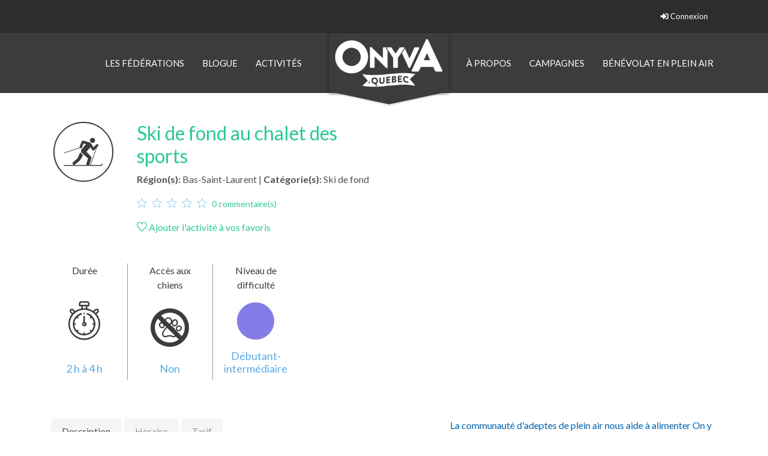

--- FILE ---
content_type: text/html; charset=utf-8
request_url: https://www.onyva.quebec/espace-decouverte/activites/ski-de-fond-au-chalet-des-sports/
body_size: 18914
content:
<!DOCTYPE html><html lang="fr-CA"><head><meta charset="utf-8"><meta http-equiv="x-ua-compatible" content="ie=edge"><meta name="viewport" content="width=device-width, initial-scale=1, shrink-to-fit=no"><link href="https://fonts.googleapis.com/css?family=Lato:300,400,700,900" rel="stylesheet"><link rel="stylesheet" href="/site/templates/vendor/icomoon-font/style.css?v=1688041713"><link rel="apple-touch-icon" sizes="180x180" href="/site/templates/styles/images/favicons/apple-touch-icon.png"><link rel="icon" type="image/png" sizes="32x32" href="/site/templates/styles/images/favicons/favicon-32x32.png"><link rel="icon" type="image/png" sizes="16x16" href="/site/templates/styles/images/favicons/favicon-16x16.png"><link rel="manifest" href="/site/templates/styles/images/favicons/site.webmanifest"><link rel="mask-icon" href="/site/templates/styles/images/favicons/safari-pinned-tab.svg" color="#5bbad5"><link rel="shortcut icon" href="/site/templates/styles/images/favicons/favicon.ico"><meta name="msapplication-TileColor" content="#da532c"><meta name="msapplication-config" content="/site/templates/styles/images/favicons/browserconfig.xml"><meta name="theme-color" content="#ffffff"><link rel="stylesheet" href="https://unpkg.com/leaflet@1.9.4/dist/leaflet.css" integrity="sha256-p4NxAoJBhIIN+hmNHrzRCf9tD/miZyoHS5obTRR9BMY=" crossorigin=""/><script src="https://unpkg.com/leaflet@1.9.4/dist/leaflet.js" integrity="sha256-20nQCchB9co0qIjJZRGuk2/Z9VM+kNiyxNV1lvTlZBo=" crossorigin=""></script><link rel="stylesheet" href="https://unpkg.com/leaflet.markercluster@1.4.1/dist/MarkerCluster.css" /><link rel="stylesheet" href="https://unpkg.com/leaflet.markercluster@1.4.1/dist/MarkerCluster.Default.css" /><script src="https://unpkg.com/leaflet.markercluster@1.4.1/dist/leaflet.markercluster.js"></script><link rel="stylesheet" href="https://unpkg.com/leaflet-control-geocoder/dist/Control.Geocoder.css" /><script src="https://unpkg.com/leaflet-control-geocoder/dist/Control.Geocoder.js"></script><script src="https://cdnjs.cloudflare.com/ajax/libs/jquery/3.6.0/jquery.min.js"
            integrity="sha512-894YE6QWD5I59HgZOGReFYm4dnWc1Qt5NtvYSaNcOP+u1T9qYdvdihz0PPSiiqn/+/3e7Jo4EaG7TubfWGUrMQ=="
            crossorigin="anonymous"
            referrerpolicy="no-referrer"></script><link rel="stylesheet" href="https://cdnjs.cloudflare.com/ajax/libs/ekko-lightbox/5.3.0/ekko-lightbox.css"><link rel="stylesheet" href="/site/templates/vendor/dropzone/dropzone.min.css"><link rel="stylesheet" href="https://cdnjs.cloudflare.com/ajax/libs/bootstrap-select/1.13.1/css/bootstrap-select.css" /><link rel="stylesheet" href="/site/templates/styles/main.css?v=1711393941"><script type="text/plain" data-type="text/javascript" data-category="marketing" class="require-consent">(function(w,d,s,l,i){w[l]=w[l]||[];w[l].push({'gtm.start':
new Date().getTime(),event:'gtm.js'});var f=d.getElementsByTagName(s)[0],
j=d.createElement(s),dl=l!='dataLayer'?'&l='+l:'';j.async=true;j.src=
'https://www.googletagmanager.com/gtm.js?id='+i+dl;f.parentNode.insertBefore(j,f);
})(window,document,'script','dataLayer','GTM-WB5SR4Z');</script><script id="cijs">!function (i, m, p, c, t) {
        c = i.createElement(m), t = i.getElementsByTagName(m)[0], c.async = 1, c.src = p, c.type="module", t.parentNode.insertBefore(c, t)
        }(document, "script", "https://app.cyberimpact.com/form/api.js?x6ybg6pBwdic_wqJBzaOzlQ-xwu1v0EvzGoIPvuBVxBTwcQvclLWpLiPVxkCoFVKMvH46G0OTXPzZfgftp8OPg~~");</script><script defer data-domain="onyva.quebec" src="https://analytiques.belvedere.coop/js/script.js"></script><script defer data-domain="onyva.quebec" src="https://plausible.io/js/script.js"></script><script type="application/ld+json">
        {"@context":"http://schema.org/","@type":"TouristAttraction","name":"Ski de fond au chalet des sports","address":{"@type":"PostalAddress","streetAddress":"200 C\u00f4te de la Mer, Notre-Dame-du-Portage, QC G0L 1Y0"},"description":"Le chalet des sports vous offre la possibilit\u00e9 de faire du ski de fond dans un environnement agr\u00e9able avec des sentiers entretenus \u00e0 proximit\u00e9 du fleuve.","image":[null],"geo":{"@type":"GeoCoordinates","latitude":"47.762951","longitude":"-69.608055"},"sameAs":["https://www.facebook.com/onyva.quebec","https://www.instagram.com/onyva.quebec/"]}{"@context":"http://schema.org","type":"BreadcrumbList","itemListElement":[[{"@type":"ListItem","position":1,"item":{"@id":"https://www.onyva.quebec/","name":"Accueil"}},{"@type":"ListItem","position":2,"item":{"@id":"https://www.onyva.quebec/espace-decouverte/","name":"Activit\u00e9s"}},{"@type":"ListItem","position":3,"item":{"@id":"https://www.onyva.quebec/espace-decouverte/activites/","name":"Activit\u00e9s"}}]]}    </script><title>Ski de fond au chalet des sports, On y va</title><meta name="keywords" content="" /><meta name="description" content="Le chalet des sports vous offre la possibilité de faire du ski de fond dans un environnement agréable avec des sentiers entretenus à proximité du fleuve." /><meta name="image" content="" /><meta name="robots" content="" /><link rel="canonical" href="https://www.onyva.quebec/espace-decouverte/activites/ski-de-fond-au-chalet-des-sports/" /><meta name="generator" content="ProcessWire 3.0.227" /><meta property="og:site_name" content="On y va" /><meta property="og:title" content="Ski de fond au chalet des sports" /><meta property="og:url" content="https://www.onyva.quebec/espace-decouverte/activites/ski-de-fond-au-chalet-des-sports/" /><meta property="og:description" content="Le chalet des sports vous offre la possibilité de faire du ski de fond dans un environnement agréable avec des sentiers entretenus à proximité du fleuve." /><meta property="og:type" content="website" /><meta property="og:image" content="" /><meta name="twitter:card" content="summary" /><meta name="twitter:site" content="@" /><meta name="twitter:title" content="Ski de fond au chalet des sports" /><meta name="twitter:url" content="https://www.onyva.quebec/espace-decouverte/activites/ski-de-fond-au-chalet-des-sports/" /><meta name="twitter:description" content="Le chalet des sports vous offre la possibilité de faire du ski de fond dans un environnement agréable avec des sentiers entretenus à proximité du fleuve." /><meta name="twitter:image" content="" /><style>.privacywire {
  position: fixed;
  bottom: -250%;
  left: 0px;
  right: 0px;
  box-shadow: 0 -1px 3px rgba(0, 0, 0, 0.3);
  opacity: 0;
  background: #fcbea1;
  z-index: 100;
  padding: 1.5rem;
  transition: bottom .3s ease-in, opacity .3s ease;
  color: black;
}

.privacywire a {
    color: #954a28;
    text-decoration: underline;
}

.privacywire .btn-secondary {
    background-color: #faa37b;
    border-color: #f99669;
    font-weight: bold;
}

.privacywire .choose {
    background-color: #fbb08e;
    border-color: #faa37b;
}

.show-banner .privacywire-banner,
.show-options .privacywire-options,
.show-message .privacywire-message {
  bottom: 0px;
  opacity: 1;
}

@media screen and (min-width: 576px) {
    .privacywire {
        left: 20px;
        right: 20px;
    }

    .show-banner .privacywire-banner,
    .show-options .privacywire-options,
    .show-message .privacywire-message {
        bottom: 20px;
    }
}

.privacywire-header {
  font-weight: 700;
}


[data-ask-consent-rendered="1"], .privacywire-ask-consent-blueprint, .privacywire button[hidden] {
  display: none;
}
</style><script>var PrivacyWireSettings={"version":1,"dnt":"1","bots":"1","customFunction":"","messageTimeout":1500,"consentByClass":"0","cookieGroups":{"necessary":"N\u00e9cessaires","functional":"Functional","statistics":"Statistiques","marketing":"Marketing\/Suivi","external_media":"External Media"}};</script><script type='module' src='/site/modules/PrivacyWire/js/PrivacyWire.js'></script><script nomodule type='text/javascript' src='/site/modules/PrivacyWire/js/ie_polyfill.js'></script><script nomodule type='text/javascript' src='/site/modules/PrivacyWire/js/PrivacyWire_legacy.js'></script></head><body class="activity"><noscript><iframe data-src="https://www.googletagmanager.com/ns.html?id=GTM-WB5SR4Z"
height="0" width="0" style="display:none;visibility:hidden" data-category="marketing" class="require-consent"></iframe></noscript><script src="https://cdn.popupsmart.com/bundle.js" data-id="53644" async defer></script><nav class="d-xl-none navbar navbar-dark bg-dark p-0 sticky-top"><a class="navbar-brand" href="/"><img src="/site/templates/styles/images/onyva-logo.png"
             alt="Onyva"></a><button class="hamburger navbar-toggler"
            type="button"
            data-toggle="collapse"
            data-target="#main-menu"
            aria-controls="main-menu"
            aria-expanded="false"
            aria-label="Toggle navigation"
            id="hamburger-x"><span class="line"></span><span class="line"></span><span class="line"></span></button><div class="d-flex w-100 h-100 position-relative"><div class="collapse navbar-collapse" id="main-menu"><div class="secondary-nav"><ul class="d-xl-none list-unstyled text-right ml-auto"></ul></div><ul class="navbar-nav"><li class="nav-item "><a href="/espace-decouverte/les-federations/" class="nav-link "><span>Les fédérations</span></a></li><li class="nav-item active"><a href="/espace-decouverte/"
                               class="nav-link dropdown-toggle border-bottom border-gray-hover border-2"
                               data-toggle="dropdown"
                               role="button"
                               aria-haspopup="true"
                               aria-expanded="false"
                               id="nav1-1097"
                               >
                                Activités                            </a><div class="dropdown-menu regions-nav" aria-labelledby="nav1-1097"><div class="row ml-0 mr-0"><div class="col-md-4"><p class="h1 text-white">Découvrez des activités offertes partout au Québec</p><ul class="nav nav-pills justify-content-center justify-content-md-start" id="pills-tabA"><li class="nav-item pr-1"><a class="nav-link region-nav-link text-white active"
                                                       data-toggle="pill"
                                                       href="#regionsMobile">
                                                        Par région                                                    </a></li><li class="nav-item"><a class="nav-link region-nav-link text-white"
                                                       data-toggle="pill"
                                                       href="#activitiesMobile">
                                                        Par catégorie                                                    </a></li><li class="nav-item"><a class="nav-link region-nav-link text-white"
                                                       href="/espace-decouverte/?display=map">
                                                        Par carte                                                    </a></li></ul></div><div class="col-md-8 pr-0"><div class="tab-content" id="pills-tabAContent"><div id="regionsMobile" class="tab-pane fade show active"><div class="row ml-0 mr-0"><div class="col-6 mb-2"><a href="/espace-decouverte/regions/abitibi-temiscamingue/">
                                                                    Abitibi-Témiscamingue                                                                </a></div><div class="col-6 mb-2"><a href="/espace-decouverte/regions/bas-saint-laurent/">
                                                                    Bas-Saint-Laurent                                                                </a></div><div class="col-6 mb-2"><a href="/espace-decouverte/regions/estrie/">
                                                                    Cantons-de-l&#039;Est                                                                </a></div><div class="col-6 mb-2"><a href="/espace-decouverte/regions/centre-du-quebec/">
                                                                    Centre-du-Québec                                                                </a></div><div class="col-6 mb-2"><a href="/espace-decouverte/regions/charlevoix/">
                                                                    Charlevoix                                                                </a></div><div class="col-6 mb-2"><a href="/espace-decouverte/regions/chaudiere-appalache/">
                                                                    Chaudière-Appalaches                                                                </a></div><div class="col-6 mb-2"><a href="/espace-decouverte/regions/cote-nord/">
                                                                    Côte-Nord                                                                </a></div><div class="col-6 mb-2"><a href="/espace-decouverte/regions/baie-james-eeyou-isstchee/">
                                                                    Eeyou Istchee Baie-James                                                                </a></div><div class="col-6 mb-2"><a href="/espace-decouverte/regions/gaspesie-iles-de-la-madeleine/">
                                                                    Gaspésie                                                                </a></div><div class="col-6 mb-2"><a href="/espace-decouverte/regions/iles-de-la-madeleine/">
                                                                    Îles-de-la-Madeleine                                                                </a></div><div class="col-6 mb-2"><a href="/espace-decouverte/regions/lanaudiere/">
                                                                    Lanaudière                                                                </a></div><div class="col-6 mb-2"><a href="/espace-decouverte/regions/laurentides/">
                                                                    Laurentides                                                                </a></div><div class="col-6 mb-2"><a href="/espace-decouverte/regions/laval/">
                                                                    Laval                                                                </a></div><div class="col-6 mb-2"><a href="/espace-decouverte/regions/mauricie/">
                                                                    Mauricie                                                                </a></div><div class="col-6 mb-2"><a href="/espace-decouverte/regions/montreal/">
                                                                    Montréal, ville et région                                                                </a></div><div class="col-6 mb-2"><a href="/espace-decouverte/regions/monteregie/">
                                                                    Montérégie                                                                </a></div><div class="col-6 mb-2"><a href="/espace-decouverte/regions/outaouais/">
                                                                    Outaouais                                                                </a></div><div class="col-6 mb-2"><a href="/espace-decouverte/regions/capitale-nationale/">
                                                                    Québec, ville et région                                                                </a></div><div class="col-6 mb-2"><a href="/espace-decouverte/regions/saguenay-lac-saint-jean/">
                                                                    Saguenay–Lac-Saint-Jean                                                                </a></div><div class="col-6 mb-2"><a href="/espace-decouverte/#regionsList">
                                                                Toutes les régions                                                            </a></div></div></div><div id="activitiesMobile" class="tab-pane fade"><div class="row"><div class="col-6 col-sm-4 mb-2 pl-0"><a class="btn btn-outline-light w-100 text-left" href="/espace-decouverte/categories/en-eau-calme/"><i class="icomoon icon-Canot"></i>
                                                                    En eau calme                                                                </a></div><div class="col-6 col-sm-4 mb-2 pl-0"><a class="btn btn-outline-light w-100 text-left" href="/espace-decouverte/categories/en-eau-vive/"><i class="icomoon icon-Kayak"></i>
                                                                    En eau vive                                                                </a></div><div class="col-6 col-sm-4 mb-2 pl-0"><a class="btn btn-outline-light w-100 text-left" href="/espace-decouverte/categories/equitation/"><i class="icomoon icon-Cheval"></i>
                                                                    Équitation                                                                </a></div><div class="col-6 col-sm-4 mb-2 pl-0"><a class="btn btn-outline-light w-100 text-left" href="/espace-decouverte/categories/escalade/"><i class="icomoon icon-Escalade"></i>
                                                                    Escalade                                                                </a></div><div class="col-6 col-sm-4 mb-2 pl-0"><a class="btn btn-outline-light w-100 text-left" href="/espace-decouverte/categories/kite/"><i class="icomoon icon-kite-newest-01"></i>
                                                                    Kite                                                                </a></div><div class="col-6 col-sm-4 mb-2 pl-0"><a class="btn btn-outline-light w-100 text-left" href="/espace-decouverte/categories/plongee/"><i class="icomoon icon-Plongee"></i>
                                                                    Plongée                                                                </a></div><div class="col-6 col-sm-4 mb-2 pl-0"><a class="btn btn-outline-light w-100 text-left" href="/espace-decouverte/categories/randonnee-pedestre/"><i class="icomoon icon-Rando"></i>
                                                                    Randonnée                                                                </a></div><div class="col-6 col-sm-4 mb-2 pl-0"><a class="btn btn-outline-light w-100 text-left" href="/espace-decouverte/categories/ski/"><i class="icomoon icon-Ski"></i>
                                                                    Ski                                                                </a></div><div class="col-6 col-sm-4 mb-2 pl-0"><a class="btn btn-outline-light w-100 text-left" href="/espace-decouverte/categories/speleo/"><i class="icomoon icon-Speleo"></i>
                                                                    Spéléologie                                                                </a></div><div class="col-6 col-sm-4 mb-2 pl-0"><a class="btn btn-outline-light w-100 text-left" href="/espace-decouverte/categories/velo/"><i class="icomoon icon-Velo"></i>
                                                                    Vélo                                                                </a></div><div class="col-6 col-sm-4 mb-2 pl-0"><a class="btn btn-outline-light w-100 text-left" href="/espace-decouverte/categories/voile/"><i class="icomoon icon-Voile"></i>
                                                                    Voile                                                                </a></div><div class="col-6 col-sm-4 mb-2 pl-0"><a class="btn btn-outline-light w-100 text-left"
                                                               href="/espace-decouverte/#categoriesList"><i class="icomoon icon-Tous"></i>
                                                                Toutes les catégories                                                            </a></div></div></div></div></div></div></div></li><li class="nav-item "><a href="/a-propos/" class="nav-link "><span>À propos</span></a></li><li class="nav-item "><a href="/blogue/" class="nav-link "><span>Blogue</span></a></li><li class="nav-item "><a href="/faire-du-benevolat-en-plein-air/" class="nav-link "><span>Bénévolat en plein air</span></a></li><li class="nav-item "><a href="/campagnes/" class="nav-link "><span>Campagnes</span></a></li></ul></div></div></nav><div class="d-none d-xl-block secondary-nav"><div class="container"><ul class="list-unstyled text-right ml-auto py-2"><li class="d-inline"><a class="d-inline-block"
                       href="/connexion/"><i class="fas fa-sign-in-alt"></i>
                        Connexion                    </a></li></ul></div></div><div class="d-none d-xl-block sticky-top"><nav id="sticky-nav"
         class="navbar-dark bg-dark justify-content-center d-xl-flex align-items-xl-stretch p-0 nav-pills-menu sticky-top"><div class="col-lg-5 justify-content-end d-flex"><ul class="nav nav-pills"><li class="nav-item"><a href="/espace-decouverte/les-federations/" class="nav-link "><span>Les fédérations</span></a></li><li class="nav-item"><a href="/blogue/" class="nav-link "><span>Blogue</span></a></li><li class="nav-item"><a class="nav-link"
                               data-toggle="pill"
                               href="#pill1097">
                                Activités                            </a></li></ul></div><div class="d-none d-lg-block col-lg-2 position-relative"><a class="navbar-brand" href="/"><img src="/site/templates/styles/images/onyva-logo.png"
                     alt="Onyva"></a></div><div class="col-lg-5 d-flex"><ul class="nav nav-pills"><li class="nav-item"><a href="/a-propos/" class="nav-link "><span>À propos</span></a></li><li class="nav-item"><a href="/campagnes/" class="nav-link "><span>Campagnes</span></a></li><li class="nav-item"><a href="/faire-du-benevolat-en-plein-air/" class="nav-link "><span>Bénévolat en plein air</span></a></li></ul></div></nav><div class="tab-content sub-nav"><div id="pill1001"
                     class="tab-pane fade sub-nav-item basic-nav"><div class="container"><div class="row d-flex"><div class="col-3 border-right"><p class="h1">Les fédérations</p></div><div class="col-9"><div class="row"><div class="offset-1 col-9"><div class="row"><div class="col-4 mb-2"><a href="/espace-decouverte/les-federations/cheval-quebec/">
                                                        Cheval Québec                                                    </a></div><div class="col-4 mb-2"><a href="/espace-decouverte/les-federations/federation-quebecoise-du-canot-et-du-kayak/">
                                                        Canot Kayak Québec                                                    </a></div><div class="col-4 mb-2"><a href="/espace-decouverte/les-federations/eau-vive/">
                                                        Eau Vive Québec                                                    </a></div><div class="col-4 mb-2"><a href="/espace-decouverte/les-federations/quebec-subaquatique/">
                                                        Québec Subaquatique                                                    </a></div><div class="col-4 mb-2"><a href="/espace-decouverte/les-federations/federation-quebecoise-de-kite/">
                                                        Fédération Québécoise de Kite                                                    </a></div><div class="col-4 mb-2"><a href="/espace-decouverte/les-federations/speleo-quebec/">
                                                        Spéléo Québec                                                    </a></div><div class="col-4 mb-2"><a href="/espace-decouverte/les-federations/ski-de-fond-quebec/">
                                                        Ski de fond Québec                                                    </a></div><div class="col-4 mb-2"><a href="/espace-decouverte/les-federations/fqme/">
                                                        Fédération québécoise de la montagne et de l&#039;escalade                                                    </a></div><div class="col-4 mb-2"><a href="/espace-decouverte/les-federations/velo-quebec/">
                                                        Vélo Québec                                                    </a></div><div class="col-4 mb-2"><a href="/espace-decouverte/les-federations/voile-quebec/">
                                                        Voile Québec                                                    </a></div><div class="col-4 mb-2"><a href="/espace-decouverte/les-federations/rando-quebec/">
                                                        Rando Québec                                                    </a></div></div></div></div></div></div></div></div><div id="pill1034"
                     class="tab-pane fade sub-nav-item basic-nav"><div class="container"><div class="row d-flex"><div class="col-3 border-right"><p class="h1">Blogue</p></div><div class="col-9"><div class="row"><div class="offset-1 col-9"><div class="row"><div class="col-4 mb-2"><a href="/blogue/on-se-jette-a-leau/">
                                                        On y va ? On se jette à l’eau !                                                    </a></div><div class="col-4 mb-2"><a href="/blogue/on-y-va-en-canot-et-en-kayak/">
                                                        On y va ? En canot et en kayak !                                                    </a></div><div class="col-4 mb-2"><a href="/blogue/on-y-va-zero-dechet-en-plein-air/">
                                                        On y va zéro déchet en plein air !                                                    </a></div><div class="col-4 mb-2"><a href="/blogue/6-conseils-pour-prolonger-la-saison-de-pagaie/">
                                                        6 conseils pour prolonger la saison de pagaie                                                    </a></div><div class="col-4 mb-2"><a href="/blogue/9-activites-de-plein-air-a-faire-cet-automne/">
                                                        9 activités de plein air à faire cet automne                                                    </a></div><div class="col-4 mb-2"><a href="/blogue/on-y-va-en-plein-air-pres-de-la-maison/">
                                                        On y va en plein air près de la maison                                                    </a></div><div class="col-4 mb-2"><a href="/blogue/7-activites-de-plein-air-pour-profiter-de-lhiver/">
                                                        7 activités de plein air pour profiter de l’hiver                                                    </a></div><div class="col-4 mb-2"><a href="/blogue/cinq-bonnes-raisons-de-vous-mettre-au-ski-de-fond/">
                                                        5 bonnes raisons de vous mettre au ski de fond                                                    </a></div><div class="col-4 mb-2"><a href="/blogue/4-activites-hors-du-commun-parfaites-pour-prendre-lair-ce-printemps/">
                                                        4 activités hors du commun parfaites pour prendre l’air ce printemps                                                    </a></div><div class="col-4 mb-2"><a href="/blogue/un-ete-actif-avec-mes-ados/">
                                                        Un été actif avec mes ados                                                    </a></div><div class="col-4 mb-2"><a href="/blogue/une-dose-de-plein-air-aussi-efficace-quune-pilule/">
                                                        Une dose de plein air, aussi efficace qu’une pilule                                                    </a></div><div class="col-4 mb-2"><a href="/blogue/velo-de-gravelle-libre-de-nature/">
                                                        Vélo de gravelle : libre de nature                                                    </a></div><div class="col-4 mb-2"><a href="/blogue/une-randonnee-sous-terre-a-la-grotte-le-trou-du-diable-de-saint-casimir/">
                                                        Une randonnée sous terre à la grotte le Trou du Diable de Saint-Casimir                                                    </a></div><div class="col-4 mb-2"><a href="/blogue/montreal-au-fil-de-leau/">
                                                        Montréal au fil de l&#039;eau                                                    </a></div><div class="col-4 mb-2"><a href="/blogue/pourquoi-faire-la-boucle-du-mont-albert/">
                                                        Mont Albert : ce que vous allez manquer si vous ne faites pas la boucle                                                    </a></div><div class="col-4 mb-2"><a href="/blogue/de-nature-inclusive/">
                                                        De nature inclusive                                                    </a></div><div class="col-4 mb-2"><a href="/blogue/democratiser-le-ski-de-montagne-une-montagne-a-la-fois/">
                                                        Démocratiser le ski de montagne, une montagne à la fois                                                    </a></div><div class="col-4 mb-2"><a href="/blogue/courir-dans-la-neige/">
                                                        Courir dans la neige, plus facile qu’on pense!                                                    </a></div><div class="col-4 mb-2"><a href="/blogue/lhiver-plus-amusant-quon-pense/">
                                                        L&#039;hiver : plus amusant qu&#039;on pense                                                    </a></div><div class="col-4 mb-2"><a href="/blogue/des-vacances-dete-pleines-daction/">
                                                        Des vacances d&#039;été pleines d’action                                                    </a></div><div class="col-4 mb-2"><a href="/blogue/la-route-bleue-redecouvrir-le-quebec-par-les-eaux/">
                                                        La Route Bleue : Embarquez à la découverte de votre territoire                                                    </a></div><div class="col-4 mb-2"><a href="/blogue/les-benevoles-ces-indispensables-du-plein-air/">
                                                        Les bénévoles, ces indispensables du plein air                                                    </a></div><div class="col-4 mb-2"><a href="/blogue/anthony-cadieux-benevole-devoue-pour-lentretien-des-sentiers-de-la-mauricie/">
                                                        Anthony Cadieux : Bénévole dévoué pour l’entretien des sentiers de la Mauricie                                                    </a></div><div class="col-4 mb-2"><a href="/blogue/le-rafting-pas-juste-pour-les-casse-cou/">
                                                        Le rafting, pas juste pour les casse-cou                                                    </a></div><div class="col-4 mb-2"><a href="/blogue/un-road-trip-estival-deux-semaines-daventure-a-travers-le-quebec/">
                                                        Un road trip estival : Deux semaines d&#039;aventure à travers le Québec                                                    </a></div><div class="col-4 mb-2"><a href="/blogue/familles-en-pleine-action/">
                                                        Familles en pleine action                                                    </a></div><div class="col-4 mb-2"><a href="/blogue/le-plein-air-ca-sapprend/">
                                                        Le plein air, ça s’apprend!                                                    </a></div><div class="col-4 mb-2"><a href="/blogue/une-foule-de-canyons-gorges-et-chutes-ou-randonner-cet-automne/">
                                                        Une foule de canyons, gorges et chutes où randonner cet automne                                                    </a></div><div class="col-4 mb-2"><a href="/blogue/sorienter-en-nature-les-cles-dune-sortie-reussie/">
                                                        S&#039;orienter en nature : les clés d&#039;une sortie réussie                                                    </a></div><div class="col-4 mb-2"><a href="/blogue/amateurs-de-ski-de-fond-la-federation-vous-prepare-une-application/">
                                                        Adeptes de ski de fond, la fédération vous prépare une application!                                                    </a></div><div class="col-4 mb-2"><a href="/blogue/cet-hiver-decouvrez-le-snowkite/">
                                                        Cet hiver, découvrez le snowkite!                                                    </a></div><div class="col-4 mb-2"><a href="/blogue/skier-de-village-en-village-comme-dans-lbon-vieux-temps/">
                                                        Skier de village en village, comme dans l’bon vieux temps!                                                    </a></div><div class="col-4 mb-2"><a href="/blogue/des-activites-en-plein-air-pour-observer-leclipse-solaire/">
                                                        Éclipse solaire en mode plein air : une myriade d&#039;activités pour l&#039;observer                                                    </a></div><div class="col-4 mb-2"><a href="/blogue/vanlife-et-rando-au-mont-des-morios-et-a-la-zec-des-martres/">
                                                        Vanlife et rando au mont des Morios et à la ZEC des Martres                                                    </a></div><div class="col-4 mb-2"><a href="/blogue/le-velo-a-assistance-electrique-un-engouement-bien-merite/">
                                                        Le vélo à assistance électrique, un engouement bien mérité                                                    </a></div><div class="col-4 mb-2"><a href="/blogue/lart-de-la-belle-corvee/">
                                                        L&#039;art de la belle corvée                                                    </a></div><div class="col-4 mb-2"><a href="/blogue/lintervention-par-la-nature-et-laventure-une-pratique-en-plein-essor/">
                                                        L’intervention par la nature et l’aventure : une pratique en plein essor                                                    </a></div><div class="col-4 mb-2"><a href="/blogue/randonnee-a-cheval-explorer-le-quebec-autrement/">
                                                        Randonnée à cheval : explorer le Québec autrement                                                    </a></div><div class="col-4 mb-2"><a href="/blogue/letiquette-en-plein-air/">
                                                        L&#039;étiquette en plein air                                                    </a></div><div class="col-4 mb-2"><a href="/blogue/voile-au-feminin-portraits-de-navigatrices-engagees/">
                                                        Voile au féminin : portraits de navigatrices engagées                                                    </a></div><div class="col-4 mb-2"><a href="/blogue/plein-air-comment-inciter-les-filles-et-les-femmes-a-participer/">
                                                        Plein air : comment inciter les filles et les femmes à participer?                                                    </a></div><div class="col-4 mb-2"><a href="/blogue/quoi-faire-en-plein-air-entre-la-saison-des-couleurs-et-la-neige/">
                                                        Quoi faire en plein air entre la saison des couleurs et la neige?                                                    </a></div><div class="col-4 mb-2"><a href="/blogue/a-la-decouverte-du-ski-raquette/">
                                                        À la découverte du ski-raquette                                                    </a></div><div class="col-4 mb-2"><a href="/blogue/10-activites-en-plein-air-nocturnes-a-experimenter-cet-hiver/">
                                                        10 activités en plein air nocturnes à expérimenter cet hiver                                                    </a></div><div class="col-4 mb-2"><a href="/blogue/lescalade-au-quebec-populaire-meme-en-hiver/">
                                                        L&#039;escalade au Québec, populaire même en hiver                                                    </a></div><div class="col-4 mb-2"><a href="/blogue/le-plein-air-dans-les-airs/">
                                                        Le plein air dans les airs                                                    </a></div><div class="col-4 mb-2"><a href="/blogue/democratisation-du-plein-air-les-experiences-accessibles-ont-la-cote/">
                                                        Démocratisation du plein air : les expériences accessibles ont la cote                                                    </a></div><div class="col-4 mb-2"><a href="/blogue/canyonisme-promenons-nous-dans-leau-vive/">
                                                        Canyonisme, promenons-nous dans l’eau vive                                                    </a></div><div class="col-4 mb-2"><a href="/blogue/benevolat-en-plein-air-quand-se-faire-plaisir-fait-le-bonheur-des-autres/">
                                                        Bénévolat en plein air : quand se faire plaisir fait le bonheur des autres                                                    </a></div><div class="col-4 mb-2"><a href="/blogue/le-quebec-terre-de-surf/">
                                                        Le Québec, terre de surf                                                    </a></div><div class="col-4 mb-2"><a href="/blogue/plein-air-dete-a-montreal-et-dans-ses-iles/">
                                                        Plein air d’été à Montréal et dans ses îles                                                    </a></div><div class="col-4 mb-2"><a href="/blogue/canot-camping-pagayer-le-quebec-a-son-rythme/">
                                                        Canot-camping : pagayer le Québec à son rythme                                                    </a></div><div class="col-4 mb-2"><a href="/blogue/les-routes-des-federations-portes-dentree-vers-le-plein-air-quebecois/">
                                                        Les Routes des fédérations, portes d&#039;entrée vers le plein air québécois                                                    </a></div><div class="col-4 mb-2"><a href="/blogue/plein-air-regeneratif/">
                                                        Plein air régénératif                                                    </a></div><div class="col-4 mb-2"><a href="/blogue/radisson-localite-francophone-allochtone-du-bout-de-la-route/">
                                                        Radisson, localité francophone allochtone du bout de la route.                                                    </a></div></div></div></div></div></div></div></div><div id="pill1097"
                     class="tab-pane fade sub-nav-item regions-nav"><div class="container"><div class="row d-flex"><div class="col-3 border-right border-light"><p class="h1 mb-3">
                                    Découvrez des activités offertes partout au Québec                                </p><ul class="nav nav-pills" id="pills-tab"><li class="nav-item pr-1"><a class="nav-link region-nav-link active"
                                           data-toggle="pill"
                                           href="#regions">
                                            Par région                                        </a></li><li class="nav-item"><a class="nav-link region-nav-link"
                                           data-toggle="pill"
                                           href="#activities">
                                            Par catégorie                                        </a></li><li class="nav-item mt-2"><a class="nav-link region-nav-link text-white"
                                           href="/espace-decouverte/?display=map">
                                            Par carte                                        </a></li></ul></div><div class="col-9"><div class="tab-content" id="pills-tabContent"><div id="regions"
                                         class="tab-pane fade show active"><div class="row"><div class="offset-1 col-11"><div class="row"><div class="col-4 mb-2"><a href="/espace-decouverte/regions/abitibi-temiscamingue/">
                                                                Abitibi-Témiscamingue                                                            </a></div><div class="col-4 mb-2"><a href="/espace-decouverte/regions/bas-saint-laurent/">
                                                                Bas-Saint-Laurent                                                            </a></div><div class="col-4 mb-2"><a href="/espace-decouverte/regions/estrie/">
                                                                Cantons-de-l&#039;Est                                                            </a></div><div class="col-4 mb-2"><a href="/espace-decouverte/regions/centre-du-quebec/">
                                                                Centre-du-Québec                                                            </a></div><div class="col-4 mb-2"><a href="/espace-decouverte/regions/charlevoix/">
                                                                Charlevoix                                                            </a></div><div class="col-4 mb-2"><a href="/espace-decouverte/regions/chaudiere-appalache/">
                                                                Chaudière-Appalaches                                                            </a></div><div class="col-4 mb-2"><a href="/espace-decouverte/regions/cote-nord/">
                                                                Côte-Nord                                                            </a></div><div class="col-4 mb-2"><a href="/espace-decouverte/regions/baie-james-eeyou-isstchee/">
                                                                Eeyou Istchee Baie-James                                                            </a></div><div class="col-4 mb-2"><a href="/espace-decouverte/regions/gaspesie-iles-de-la-madeleine/">
                                                                Gaspésie                                                            </a></div><div class="col-4 mb-2"><a href="/espace-decouverte/regions/iles-de-la-madeleine/">
                                                                Îles-de-la-Madeleine                                                            </a></div><div class="col-4 mb-2"><a href="/espace-decouverte/regions/lanaudiere/">
                                                                Lanaudière                                                            </a></div><div class="col-4 mb-2"><a href="/espace-decouverte/regions/laurentides/">
                                                                Laurentides                                                            </a></div><div class="col-4 mb-2"><a href="/espace-decouverte/regions/laval/">
                                                                Laval                                                            </a></div><div class="col-4 mb-2"><a href="/espace-decouverte/regions/mauricie/">
                                                                Mauricie                                                            </a></div><div class="col-4 mb-2"><a href="/espace-decouverte/regions/montreal/">
                                                                Montréal, ville et région                                                            </a></div><div class="col-4 mb-2"><a href="/espace-decouverte/regions/monteregie/">
                                                                Montérégie                                                            </a></div><div class="col-4 mb-2"><a href="/espace-decouverte/regions/outaouais/">
                                                                Outaouais                                                            </a></div><div class="col-4 mb-2"><a href="/espace-decouverte/regions/capitale-nationale/">
                                                                Québec, ville et région                                                            </a></div><div class="col-4 mb-2"><a href="/espace-decouverte/regions/saguenay-lac-saint-jean/">
                                                                Saguenay–Lac-Saint-Jean                                                            </a></div><div class="col-4 mb-2"><a href="/espace-decouverte/#regionsList">
                                                            Toutes les régions                                                        </a></div></div></div></div></div><div id="activities" class="tab-pane fade"><div class="row"><div class="offset-1 col-10"><div class="row"><div class="col-4 mb-3"><a class="btn btn-outline-light w-100 text-left"
                                                               href="/espace-decouverte/categories/en-eau-calme/"><i class="icomoon icon-Canot"></i>
                                                                En eau calme                                                            </a></div><div class="col-4 mb-3"><a class="btn btn-outline-light w-100 text-left"
                                                               href="/espace-decouverte/categories/en-eau-vive/"><i class="icomoon icon-Kayak"></i>
                                                                En eau vive                                                            </a></div><div class="col-4 mb-3"><a class="btn btn-outline-light w-100 text-left"
                                                               href="/espace-decouverte/categories/equitation/"><i class="icomoon icon-Cheval"></i>
                                                                Équitation                                                            </a></div><div class="col-4 mb-3"><a class="btn btn-outline-light w-100 text-left"
                                                               href="/espace-decouverte/categories/escalade/"><i class="icomoon icon-Escalade"></i>
                                                                Escalade                                                            </a></div><div class="col-4 mb-3"><a class="btn btn-outline-light w-100 text-left"
                                                               href="/espace-decouverte/categories/kite/"><i class="icomoon icon-kite-newest-01"></i>
                                                                Kite                                                            </a></div><div class="col-4 mb-3"><a class="btn btn-outline-light w-100 text-left"
                                                               href="/espace-decouverte/categories/plongee/"><i class="icomoon icon-Plongee"></i>
                                                                Plongée                                                            </a></div><div class="col-4 mb-3"><a class="btn btn-outline-light w-100 text-left"
                                                               href="/espace-decouverte/categories/randonnee-pedestre/"><i class="icomoon icon-Rando"></i>
                                                                Randonnée                                                            </a></div><div class="col-4 mb-3"><a class="btn btn-outline-light w-100 text-left"
                                                               href="/espace-decouverte/categories/ski/"><i class="icomoon icon-Ski"></i>
                                                                Ski                                                            </a></div><div class="col-4 mb-3"><a class="btn btn-outline-light w-100 text-left"
                                                               href="/espace-decouverte/categories/speleo/"><i class="icomoon icon-Speleo"></i>
                                                                Spéléologie                                                            </a></div><div class="col-4 mb-3"><a class="btn btn-outline-light w-100 text-left"
                                                               href="/espace-decouverte/categories/velo/"><i class="icomoon icon-Velo"></i>
                                                                Vélo                                                            </a></div><div class="col-4 mb-3"><a class="btn btn-outline-light w-100 text-left"
                                                               href="/espace-decouverte/categories/voile/"><i class="icomoon icon-Voile"></i>
                                                                Voile                                                            </a></div><div class="col-4 mb-3"><a class="btn btn-outline-light w-100 text-left"
                                                           href="/espace-decouverte/#categoriesList"><i class="icomoon icon-Tous"></i>
                                                            Toutes les catégories                                                        </a></div></div></div></div></div></div></div></div></div></div><div id="pill1124"
                     class="tab-pane fade sub-nav-item basic-nav"><div class="container"><div class="row d-flex"><div class="col-3 border-right"><p class="h1">À propos</p></div><div class="col-9"><div class="row"><div class="offset-1 col-9"><div class="row"></div></div></div></div></div></div></div><div id="pill4636"
                     class="tab-pane fade sub-nav-item basic-nav"><div class="container"><div class="row d-flex"><div class="col-3 border-right"><p class="h1">Campagnes</p></div><div class="col-9"><div class="row"><div class="offset-1 col-9"><div class="row"><div class="col-4 mb-2"><a href="/campagnes/ici-tout-prend-vie-grace-aux-benevoles/">
                                                        Ici, tout prend vie grâce aux bénévoles                                                    </a></div><div class="col-4 mb-2"><a href="/campagnes/la-nature-te-juge/">
                                                        La nature te juge                                                    </a></div><div class="col-4 mb-2"><a href="/campagnes/cultive-ton-plein-air/">
                                                        Cultive ton plein air                                                    </a></div><div class="col-4 mb-2"><a href="/campagnes/fais-partie-de-la-solution-hiver/">
                                                        Fais partie de la solution - Hiver                                                    </a></div><div class="col-4 mb-2"><a href="/campagnes/fais-partie-de-la-solution-ete/">
                                                        Fais partie de la solution - Été                                                    </a></div><div class="col-4 mb-2"><a href="/campagnes/mois-du-benevolat-en-plein-air-plus-on-est-de-fous-plus-on-rit/">
                                                        Mois du bénévolat en plein air : Plus on est de fous, plus on rit                                                    </a></div></div></div></div></div></div></div></div><div id="pill5303"
                     class="tab-pane fade sub-nav-item basic-nav"><div class="container"><div class="row d-flex"><div class="col-3 border-right"><p class="h1">Bénévolat en plein air</p></div><div class="col-9"><div class="row"><div class="offset-1 col-9"><div class="row"><div class="col-4 mb-2"><a href="/faire-du-benevolat-en-plein-air/parc-de-la-gatineau/">
                                                        Parc de la Gatineau                                                    </a></div><div class="col-4 mb-2"><a href="/faire-du-benevolat-en-plein-air/exemple-darticle-benevolat-en-plein-air/">
                                                        Sentier National Bas-Saint-Laurent                                                    </a></div><div class="col-4 mb-2"><a href="/faire-du-benevolat-en-plein-air/vallee-bras-du-nord/">
                                                        Vallée Bras du Nord                                                    </a></div><div class="col-4 mb-2"><a href="/faire-du-benevolat-en-plein-air/montagne-a-gamache/">
                                                        Montagne à Gamache                                                    </a></div><div class="col-4 mb-2"><a href="/faire-du-benevolat-en-plein-air/tandem-actif-plein-air/">
                                                        Tandem actif plein air - Québec                                                    </a></div><div class="col-4 mb-2"><a href="/faire-du-benevolat-en-plein-air/la-reserve-naturelle-du-marais-leon-provancher/">
                                                        La Réserve naturelle du Marais-Léon-Provancher                                                    </a></div><div class="col-4 mb-2"><a href="/faire-du-benevolat-en-plein-air/mont-bellevue/">
                                                        Mont Bellevue                                                    </a></div><div class="col-4 mb-2"><a href="/faire-du-benevolat-en-plein-air/foret-la-blanche/">
                                                        Forêt-la-Blanche                                                    </a></div><div class="col-4 mb-2"><a href="/faire-du-benevolat-en-plein-air/foret-hereford/">
                                                        Forêt Hereford                                                    </a></div><div class="col-4 mb-2"><a href="/faire-du-benevolat-en-plein-air/municipalite-deastman/">
                                                        Municipalité d’Eastman                                                    </a></div><div class="col-4 mb-2"><a href="/faire-du-benevolat-en-plein-air/parc-ecoforestier-johnville/">
                                                        Parc Écoforestier Johnville                                                    </a></div><div class="col-4 mb-2"><a href="/faire-du-benevolat-en-plein-air/parc-regional-de-la-riviere-gentilly/">
                                                        Parc Régional de la Rivière Gentilly                                                    </a></div><div class="col-4 mb-2"><a href="/faire-du-benevolat-en-plein-air/sentiers-quebec-charlevoix/">
                                                        Sentiers Québec Charlevoix                                                    </a></div><div class="col-4 mb-2"><a href="/faire-du-benevolat-en-plein-air/la-vallee-ruiter/">
                                                        La Vallée Ruiter                                                    </a></div><div class="col-4 mb-2"><a href="/faire-du-benevolat-en-plein-air/parc-du-massif-du-sud/">
                                                        Parc du Massif du Sud                                                    </a></div><div class="col-4 mb-2"><a href="/faire-du-benevolat-en-plein-air/parc-nature-de-pointe-aux-outardes/">
                                                        Parc nature de Pointe-aux-Outardes                                                    </a></div><div class="col-4 mb-2"><a href="/faire-du-benevolat-en-plein-air/mont-saint-joseph/">
                                                        Mont Saint-Joseph                                                    </a></div><div class="col-4 mb-2"><a href="/faire-du-benevolat-en-plein-air/municipalite-de-sainte-emelie-de-lenergie/">
                                                        Municipalité de Sainte-Émélie-de-l&#039;Énergie                                                    </a></div><div class="col-4 mb-2"><a href="/faire-du-benevolat-en-plein-air/domaine-saint-bernard/">
                                                        Domaine Saint-Bernard                                                    </a></div><div class="col-4 mb-2"><a href="/faire-du-benevolat-en-plein-air/parc-regional-de-la-montagne-du-diable/">
                                                        Parc régional de la Montagne du Diable                                                    </a></div><div class="col-4 mb-2"><a href="/faire-du-benevolat-en-plein-air/conservation-de-la-nature-canada/">
                                                        Conservation de la nature Canada                                                    </a></div><div class="col-4 mb-2"><a href="/faire-du-benevolat-en-plein-air/parc-de-la-riviere-des-mille-iles/">
                                                        Parc de la Rivière-des-Mille-Îles                                                    </a></div><div class="col-4 mb-2"><a href="/faire-du-benevolat-en-plein-air/parc-recreoforestier-saint-mathieu/">
                                                        Parc récréoforestier Saint-Mathieu                                                    </a></div><div class="col-4 mb-2"><a href="/faire-du-benevolat-en-plein-air/parc-nature-la-gabelle/">
                                                        Parc Nature La Gabelle                                                    </a></div><div class="col-4 mb-2"><a href="/faire-du-benevolat-en-plein-air/association-citoyenne-des-espaces-verts-de-sherbrooke/">
                                                        Association citoyenne des espaces verts de Sherbrooke                                                    </a></div><div class="col-4 mb-2"><a href="/faire-du-benevolat-en-plein-air/la-colonie-des-greves/">
                                                        La Colonie des Grèves                                                    </a></div><div class="col-4 mb-2"><a href="/faire-du-benevolat-en-plein-air/association-equestre-du-pontiac/">
                                                        Association Équestre du Pontiac                                                    </a></div><div class="col-4 mb-2"><a href="/faire-du-benevolat-en-plein-air/parc-des-montagnes-noires/">
                                                        Parc des Montagnes Noires                                                    </a></div><div class="col-4 mb-2"><a href="/faire-du-benevolat-en-plein-air/station-touristique-pin-rouge/">
                                                        Station touristique Pin Rouge                                                    </a></div></div></div></div></div></div></div></div></div></div><div id="main"><section><div class="container"><div class="row d-flex align-items-md-stretch"><div class="col-xl-6 pt-4 pt-lg-5 pb-lg-5"><div class="row pb-4 pb-md-5"><div class="col-md-3 text-center"><div class="pr-1 text-center d-flex align-items-center justify-content-center"><div class="circled rounded-circle text-dark border border-dark d-flex align-items-center justify-content-center"><i class="far icomoon fa-4x p-3 icon-Ski"></i></div></div></div><div class="col-md-9 text-center text-md-left"><h1 class="text-tertiary">
                            Ski de fond au chalet des sports                        </h1><p><span class="d-block d-md-inline"><strong>Région(s):</strong> Bas-Saint-Laurent                                </span><span class="d-none d-md-inline"> | </span><span class="d-block d-md-inline"><strong>Catégorie(s):</strong> Ski de fond                                </span></p><div class="d-flex align-items-center justify-content-center justify-content-md-start mb-3"><ul class="list-unstyled mb-0 list-range d-inline"><li class="d-inline pl-1 pl-md-0 pr-1 pr-md-2 text-blue"><i class="far icomoon icon-etoile-02"></i></li><li class="d-inline pl-1 pl-md-0 pr-1 pr-md-2 text-blue"><i class="far icomoon icon-etoile-02"></i></li><li class="d-inline pl-1 pl-md-0 pr-1 pr-md-2 text-blue"><i class="far icomoon icon-etoile-02"></i></li><li class="d-inline pl-1 pl-md-0 pr-1 pr-md-2 text-blue"><i class="far icomoon icon-etoile-02"></i></li><li class="d-inline pl-1 pl-md-0 pr-1 pr-md-2 text-blue"><i class="far icomoon icon-etoile-02"></i></li></ul><a href="#comments"><small>0 commentaire(s)</small></a></div><a href="/connexion/"><i class="far icomoon icon-coeur fa-1x"></i> Ajouter l&#039;activité à vos favoris                            </a></div></div><div class="row d-flex align-items-stretch text-center text-dark"><div class="col-6 col-lg-3 mb-3 border-desktop d-flex flex-column align-items-center justify-content-between"><p class="mb-1 mb-md-3">Durée</p><i class="far icomoon icon-duree fa-4x mb-1 mb-md-3"></i><h4 class="text-blue">
                            2 h à 4 h                        </h4></div><div class="col-6 col-lg-3 mb-3 border-desktop d-flex flex-column align-items-center justify-content-between"><p class="mb-1 mb-md-3">Accès aux chiens</p><i class="far fa-4x icomoon icon-nonchien mb-1 mb-md-3"></i><h4 class="text-blue">
                            Non                        </h4></div><div class="col-6 col-lg-3 mb-3 d-flex flex-column align-items-center justify-content-between"><p class="mb-1 mb-md-3">Niveau de difficulté</p><i class="fas fa-circle fa-4x mb-1 mb-md-3 difficulty-level-2"></i><h4 class="text-blue">
                            D&eacute;butant-interm&eacute;diaire                        </h4></div></div></div></div></div></section><section class="pb-4 pb-md-5"><div class="container"><div class="row"><div class="col-md-5 mt-5 mt-lg-0 order-lg-last"><div class="row"><div class="col mb-4 text-primary"><p>La communauté d'adeptes de plein air nous aide à alimenter On y va de contenu unique! Partagez vos photos et la beauté des sites de plein air du Québec avec nous.</p><a class="btn btn-outline-primary d-inline-block mt-1 mt-lg-2" href="/espace-membre/ajout-de-photos/?activity_id=3111">
                                Envoyez-nous vos photos                            </a></div></div><div class="row"><div class="col mb-4 text-primary text-right"><a class="btn btn-outline-primary d-inline-block mt-1 mt-lg-2" href="/espace-membre/ajouter-une-activite/?activity_id=3111">
                                Suggérer une modification à l&#039;activité                            </a></div></div></div><div class="col-md-7 order-lg-first"><ul class="nav nav-tabs nav-tabs-custom row no-gutters d-flex" role="tablist"><li class="nav-item col col-md-auto mb-1"><a class="nav-link active" data-toggle="tab" href="#description">
                                Description                            </a></li><li class="nav-item col col-md-auto mb-1"><a class="nav-link" data-toggle="tab" href="#schedule">
                                Horaire                            </a></li><li class="nav-item col col-md-auto mb-1"><a class="nav-link" data-toggle="tab" href="#rate">
                                Tarif                            </a></li></ul><div class="tab-content mt-3 mb-4"><div id="description" class="tab-pane active"><div class="body-content"><p>Le chalet des sports vous offre la possibilité de faire du ski de fond dans un environnement agréable avec des sentiers entretenus à proximité du fleuve et de la ville de Rivière-du-Loup. Un chalet vous permettra de vous réchauffer et offre la possibilité de louer l'équipement sur place. Une piste école est offerte pour la découverte de ce sport aux touts petits. Les grands auront du plaisir à parcourir les deux sentiers de ski classique permettant d'effectuer jusqu'à 7,44 km. D'autres activités de plein air sont possibles sur place.</p><p>Visitez la page du Chalet des sports pour les conditions 👉 <a href="http://municipalite.notre-dame-du-portage.qc.ca/culturesportsloisirs/?id=e2017123129#sentier_ski_de_fond" target="_blank" rel="noreferrer noopener">Chalet des sports </a></p></div></div><div id="schedule" class="tab-pane fade"><small>Dernière mise à jour :  29 janvier 2023 à 17 h 06</small><br><br><p>Du lever au coucher du soleil pendant la saison hivernale. </p><p>Pour plus d'informations, rendez-vous sur la page du <a href="http://municipalite.notre-dame-du-portage.qc.ca/culturesportsloisirs/?id=e2017123129#sentier_ski_de_fond" target="_blank" rel="noreferrer noopener">Chalet des sports</a>.  </p></div><div id="rate" class="tab-pane fade"><small>Dernière mise à jour :  29 janvier 2023 à 17 h 06</small><br><br><p>Gratuit.</p><p>Pour plus d'informations, rendez-vous sur la page du <a href="http://municipalite.notre-dame-du-portage.qc.ca/culturesportsloisirs/?id=e2017123129#sentier_ski_de_fond" target="_blank" rel="noreferrer noopener">Chalet des sports</a>.  </p><p> </p></div><div id="booking" class="tab-pane fade"><small>Dernière mise à jour :  </small><br><br></div><div id="accessibility" class="tab-pane fade"><small>Dernière mise à jour :  </small><br><br></div></div><div><small><p>Assurez-vous d’avoir les compétences, l’équipement et les autorisations nécessaires avant de pratiquer les activités sur le site.</p></small></div></div></div></div></section><div class="container pb-4 pb-md-5"><div class="row"><div class="col-lg-6"><hr><h5 class="text-primary mb-4">200 Côte de la Mer, Notre-Dame-du-Portage, QC G0L 1Y0</h5></div></div><div class="row"><div class="col-lg-6"><div id="map" style="height: 350px !important" class="mb-4 mb-lg-0 hidden-print"></div><script>
                document.addEventListener('DOMContentLoaded', function() {
                    // Initialize the map
                    var activityMap = L.map('map').setView([47.762951, -69.608055], 13);

                    // Add OpenStreetMap tile layer
                    L.tileLayer('https://{s}.tile.openstreetmap.org/{z}/{x}/{y}.png', {
                        attribution: '&copy; <a href="https://www.openstreetmap.org/copyright">OpenStreetMap</a> contributors'
                    }).addTo(activityMap);

                    // Create custom icon
                    var customIcon = L.icon({
                        iconUrl: "/site/templates/vendor/icomoon-font/SVG/Ski.svg",
                        iconSize: [32, 32],
                        iconAnchor: [16, 32],
                        popupAnchor: [0, -32]
                    });

                    // Add marker with custom icon
                    var marker = L.marker([47.762951, -69.608055], {
                        icon: customIcon,
                        title: "Ski de fond au chalet des sports"
                    }).addTo(activityMap);

                    // Add popup if needed
                    marker.bindPopup("<strong>Ski de fond au chalet des sports</strong><br>200 Côte de la Mer, Notre-Dame-du-Portage, QC G0L 1Y0");
                });
            </script></div><div class="d-none d-lg-block col-lg-6"><h2 class="mb-3 mb-lg-4">À propos de la fédération</h2><img class="mb-3 mb-lg-4"
                         src="/site/assets/files/1036/logo_on_y_va_100_x_50_px_1-1.png"
                         alt=""><p>Ski de fond Québec offre des programmes de pratique sportive, récréative et de plein air été comme hiver, tels que la Ski-Mobile et le programme Iniski. Les clubs et organismes affiliés sont soutenus pour la formation du personnel d’encadrement, la gouvernance, la promotion et la tenue d’événement.</p><a class="btn btn-outline-tertiary" href="/espace-decouverte/les-federations/ski-de-fond-quebec/">
                    En savoir plus                </a></div></div></div><section class="pb-4 pb-md-5"><div class="container"><div class="row d-flex align-items-center"><div class="col-auto">
                Partager:            </div><div class="col-auto"><div class="a2a_kit a2a_kit_size_32 a2a_default_style"><a class="a2a_button_facebook"></a><a class="a2a_button_x"></a></div><script async src="https://static.addtoany.com/menu/page.js"></script></div></div><div class="row"><div class="col-lg-6"><div id="comments" class="mt-4 mt-mb-5"><h2 class="mb-4">Commentaires</h2><div class="comments-block"><a id="btnAddComment" class="btn btn-primary btn-accordion" role="button" href="/espace-membre/" >
                                Connectez-vous pour écrire un commentaire                            </a></div></div></div></div></div></section><div class="d-lg-none container mb-5"><h2 class="mb-3 mb-lg-4">À propos de la fédération</h2><img class="mb-3 mb-lg-4"
                 src="/site/assets/files/1036/logo_on_y_va_100_x_50_px_1-1.png"
                 alt=""><p>Ski de fond Québec offre des programmes de pratique sportive, récréative et de plein air été comme hiver, tels que la Ski-Mobile et le programme Iniski. Les clubs et organismes affiliés sont soutenus pour la formation du personnel d’encadrement, la gouvernance, la promotion et la tenue d’événement.</p><a class="btn btn-outline-tertiary" href="/espace-decouverte/les-federations/ski-de-fond-quebec/">
            En savoir plus        </a></div><div class="pb-4 pb-md-5"><div class="container"><h2 class="mb-3 text-tertiary">Section éducative</h2><div class="row d-lg-flex align-items-lg-stretch"><div class="col-sm-6 col-lg-3 d-lg-flex align-items-lg-stretch mb-4"><a class="d-block position-relative bg-tertiary w-100 hover-border"
                           href="https://www.skidefondquebec.ca/ski-de-fond-101-0"
                           target="_blank"><div class="p-3 bg-tertiary text-white text-center position-absolute w-100">
                                Ski de fond 101                            </div><img class="w-100" src="/site/assets/files/3044/capture_decran-_le_2023-01-20_a_11_32_18.600x700.png"
                                     alt="/site/assets/files/3044/capture_decran-_le_2023-01-20_a_11_32_18.png"></a></div><div class="col-sm-6 col-lg-3"><a href="/api/processads?page=4459&format=image" class="text-gray-hover small"
                           target="_blank"><img src="/site/assets/files/4459/publicite_verticale_1-1.600x700.gif"
                                 alt=""><i class="far fa-bullhorn text-left"></i> Publicité                        </a></div></div></div></div><section class="pb-6 pt-5"><div class="container"><div class="row justify-content-center m-auto"><div class="col-xl-6"><h2 class="text-center text-secondary text-uppercase mb-6">
                    DÉCOUVREZ LES DIFFÉRENTES ACTIVITÉS OFFERTES AU QUÉBEC                </h2></div></div><ul class="row justify-content-center m-auto nav nav-pills"><li class="d-inline pl-1 pr-1 pl-sm-2 pr-sm-2 mb-3 nav-item"><a class="nav-link btn btn-outline-secondary btn-outline-hover btn-mobile active"
                       data-toggle="pill"
                       href="#featured">
                        En vedette                    </a></li><li class="d-inline pl-1 pr-1 pl-sm-2 pr-sm-2 mb-3 nav-item"><a class="nav-link btn btn-outline-secondary btn-outline-hover btn-mobile"
                   data-toggle="pill"
                   href="#popular">
                    Les plus populaires                </a></li><li class="d-inline pl-1 pr-1 pl-sm-2 pr-sm-2 mb-3 nav-item"><a class="nav-link btn btn-outline-secondary btn-outline-hover btn-mobile"
                   data-toggle="pill"
                   href="#new">
                    Nouvelles activités                </a></li></ul><div class="tab-content"><div id="featured" class="tab-pane fade show active"><div class="row d-flex justify-content-center py-4"><div class="col-sm-6 col-md-3 mb-4 d-flex align-items-lg-stretch "><a class="d-flex flex-column border border-light hover-list w-100"
       href="/espace-decouverte/activites/sentier-de-la-tortue-parc-regional-des-grandes-coulees/"><div class="hover-list-img"><img class="w-100" src="/site/assets/files/1598/parc_regional_des_grandes-coulees.570x330.png" alt="" ></div><div class="p-3 w-100"><div class="d-flex align-items-center text-dark mb-2"><div class="pr-1"><i class="icomoon-square icon-Rando rounded-circle border border-dark p-1"></i></div><h3 class="h6 font-weight-bold">
                    Sentier de la Tortue – Parc régional des Grandes-Coulées                </h3><i class="fas fa-circle difficulty-level-1 d-inline-block mb-2 ml-auto pl-2"></i></div><p class="small mt-2">
                    Le sentier de la Tortue est un parcours linéaire de 2,3 km dans le parc régional des Grandes-Coulées, à proximité de Plessisville.                </p></div><div class="d-flex flex-fill align-items-end p-3"><div class="text-tertiary mr-auto lead"><span class="icon-flower"></span>|<span class="icon-sunny"></span>|<span class="icon-dry-leaf"></span>|<span class="icon-snowflake"></span></div><div class="ml-auto"><span class="lead text-tertiary fa icomoon icon-chien"></span></div></div></a></div><div class="col-sm-6 col-md-3 mb-4 d-flex align-items-lg-stretch "><a class="d-flex flex-column border border-light hover-list w-100"
       href="/espace-decouverte/activites/escalade-du-massif-du-gros-bonnet/"><div class="hover-list-img"><img class="w-100" src="/site/assets/files/3708/gros_bonnet_1.570x330.png" alt="" ></div><div class="p-3 w-100"><div class="d-flex align-items-center text-dark mb-2"><div class="pr-1"><i class="icomoon-square icon-Escalade rounded-circle border border-dark p-1"></i></div><h3 class="h6 font-weight-bold">
                    Escalade du massif du Gros Bonnet                </h3><i class="fas fa-circle difficulty-level- d-inline-block mb-2 ml-auto pl-2"></i></div><p class="small mt-2">
                    Avec une marche d&#039;approche de 10 à 30 minutes, le massif du Gros Bonnet est un rocher de très belle qualité ayant plusieurs longs dièdres et plusieurs fissures intéressantes pour une grimpe traditionnelle. Les endroits sans fissure ont un relief naturel intéressant.                </p></div><div class="d-flex flex-fill align-items-end p-3"><div class="text-tertiary mr-auto lead"><span class="icon-flower"></span>|<span class="icon-sunny"></span>|<span class="icon-dry-leaf"></span></div><div class="ml-auto"><span class="lead text-tertiary fa icomoon icon-nonchien"></span></div></div></a></div><div class="col-sm-6 col-md-3 mb-4 d-flex align-items-lg-stretch "><a class="d-flex flex-column border border-light hover-list w-100"
       href="/espace-decouverte/activites/pagayez-le-saint-laurent-avec-ksf/"><div class="hover-list-img"><img class="w-100" src="/site/assets/files/3957/ksf_1.570x330.png" alt="" ></div><div class="p-3 w-100"><div class="d-flex align-items-center text-dark mb-2"><div class="pr-1"><i class="icomoon-square icon-Canot rounded-circle border border-dark p-1"></i></div><h3 class="h6 font-weight-bold">
                    Pagayez le Saint-Laurent avec KSF                </h3><i class="fas fa-circle difficulty-level-6 d-inline-block mb-2 ml-auto pl-2"></i></div><p class="small mt-2">
                    KSF est un organisme qui souhaite vous permettre de découvrir le fleuve Saint-Laurent. Des activités de planche à pagaie, de kayak d&#039;eau vive et de surf sont organisées dans un environnement encadré et sécuritaire.                </p></div><div class="d-flex flex-fill align-items-end p-3"><div class="text-tertiary mr-auto lead"><span class="icon-flower"></span>|<span class="icon-sunny"></span>|<span class="icon-dry-leaf"></span></div><div class="ml-auto"><span class="lead text-tertiary fa icomoon icon-nonchien"></span></div></div></a></div><div class="col-sm-6 col-md-3 mb-4 d-flex align-items-lg-stretch "><a class="d-flex flex-column border border-light hover-list w-100"
       href="/espace-decouverte/activites/grotte-de-la-redemption-le-speos-de-la-fee/"><div class="hover-list-img"><img class="w-100" src="/site/assets/files/1268/dsc_5829-1.570x330.jpg" alt="" ></div><div class="p-3 w-100"><div class="d-flex align-items-center text-dark mb-2"><div class="pr-1"><i class="icomoon-square icon-Speleo rounded-circle border border-dark p-1"></i></div><h3 class="h6 font-weight-bold">
                    Grotte de la Rédemption - Le Spéos de la Fée                </h3><i class="fas fa-circle difficulty-level-2 d-inline-block mb-2 ml-auto pl-2"></i></div><p class="small mt-2">
                    Découvrez la spéléologie en visitant la grotte la plus profonde au Québec. Situé à La Rédemption, le Spéos de la Fée est la seule grotte à disposer d’une via ferrata.                </p></div><div class="d-flex flex-fill align-items-end p-3"><div class="text-tertiary mr-auto lead"><span class="icon-sunny"></span>|<span class="icon-dry-leaf"></span></div><div class="ml-auto"><span class="lead text-tertiary fa icomoon icon-nonchien"></span></div></div></a></div></div></div><div id="popular" class="tab-pane fade"><div class="row d-flex justify-content-center py-4"><div class="col-sm-6 col-md-3 mb-4 d-flex align-items-lg-stretch "><a class="d-flex flex-column border border-light hover-list w-100"
       href="/espace-decouverte/activites/randonnee-au-sentier-nature-tomifobia/"><div class="hover-list-img"><img class="w-100" src="/site/assets/files/1798/tomifobia_-_maurice_p__images_a_la_une.570x330.png" alt="" ></div><div class="p-3 w-100"><div class="d-flex align-items-center text-dark mb-2"><div class="pr-1"><i class="icomoon-square icon-Ski rounded-circle border border-dark p-1"></i></div><h3 class="h6 font-weight-bold">
                    Ski de fond au sentier Nature Tomifobia                </h3><i class="fas fa-circle difficulty-level-1 d-inline-block mb-2 ml-auto pl-2"></i></div><p class="small mt-2">
                    Situé à Ayer&#039;s Cliff en Estrie, le sentier nature Tomifobia est une piste multifonctionnelle de 19 kilomètres ouverte toute l&#039;année.                </p></div><div class="d-flex flex-fill align-items-end p-3"><div class="text-tertiary mr-auto lead"><span class="icon-flower"></span>|<span class="icon-sunny"></span>|<span class="icon-dry-leaf"></span>|<span class="icon-snowflake"></span></div><div class="ml-auto"><span class="lead text-tertiary fa icomoon icon-chien"></span></div></div></a></div><div class="col-sm-6 col-md-3 mb-4 d-flex align-items-lg-stretch "><a class="d-flex flex-column border border-light hover-list w-100"
       href="/espace-decouverte/activites/initiation-au-kayak-site-nautique-de-la-plage-de-lest/"><div class="hover-list-img"><img class="w-100" src="/site/assets/files/5206/capture_decran-_le_2024-07-09_a_16_39_06-1.570x330.png" alt="" ></div><div class="p-3 w-100"><div class="d-flex align-items-center text-dark mb-2"><div class="pr-1"><i class="icomoon-square icon-Canot rounded-circle border border-dark p-1"></i></div><h3 class="h6 font-weight-bold">
                    Kayak au site nautique de la plage de l&#039;Est                </h3><i class="fas fa-circle difficulty-level-2 d-inline-block mb-2 ml-auto pl-2"></i></div><p class="small mt-2">
                    Découvrez la rivière des Prairies et sa faune lors d&#039;une sortie libre ou d&#039;une initiation au kayak.                </p></div><div class="d-flex flex-fill align-items-end p-3"><div class="text-tertiary mr-auto lead"><span class="icon-sunny"></span></div><div class="ml-auto"><span class="lead text-tertiary fa icomoon icon-nonchien"></span></div></div></a></div><div class="col-sm-6 col-md-3 mb-4 d-flex align-items-lg-stretch "><a class="d-flex flex-column border border-light hover-list w-100"
       href="/espace-decouverte/activites/carriere-morrison/"><div class="hover-list-img"><img class="w-100" src="/site/assets/files/1359/morrison_credit_photo_marie-nick_gagnon_02-1_570x330.570x330.jpg" alt="" ></div><div class="p-3 w-100"><div class="d-flex align-items-center text-dark mb-2"><div class="pr-1"><i class="icomoon-square icon-Plongee rounded-circle border border-dark p-1"></i></div><h3 class="h6 font-weight-bold">
                    Site de plongée de la Carrière Morrison                </h3><i class="fas fa-circle difficulty-level-6 d-inline-block mb-2 ml-auto pl-2"></i></div><p class="small mt-2">
                    Cette ancienne carrière à ciel ouvert est aujourd’hui convertie en véritable centre de loisirs, ouvert à tous types de publics.                </p></div><div class="d-flex flex-fill align-items-end p-3"><div class="text-tertiary mr-auto lead"><span class="icon-flower"></span>|<span class="icon-sunny"></span>|<span class="icon-dry-leaf"></span>|<span class="icon-snowflake"></span></div><div class="ml-auto"><span class="lead text-tertiary fa icomoon icon-nonchien"></span></div></div></a></div><div class="col-sm-6 col-md-3 mb-4 d-flex align-items-lg-stretch "><a class="d-flex flex-column border border-light hover-list w-100"
       href="/espace-decouverte/activites/randonnee-a-la-promenade-samuel-de-champlain/"><div class="hover-list-img"><img class="w-100" src="/site/assets/files/3981/promenade_samuel-de_champlain-1.570x330.png" alt="" ></div><div class="p-3 w-100"><div class="d-flex align-items-center text-dark mb-2"><div class="pr-1"><i class="icomoon-square icon-Rando rounded-circle border border-dark p-1"></i></div><h3 class="h6 font-weight-bold">
                    Randonnée à la promenade Samuel-De Champlain                </h3><i class="fas fa-circle difficulty-level-1 d-inline-block mb-2 ml-auto pl-2"></i></div><p class="small mt-2">
                    La promenade Samuel-De Champlain est l&#039;endroit idéal pour marcher en longeant le fleuve. Partant de la côte de Sillery jusqu&#039;au quai des Cageux, vous pourrez profiter de plusieurs installations pour contempler le magnifique fleuve ainsi que la rive sud de Québec.                </p></div><div class="d-flex flex-fill align-items-end p-3"><div class="text-tertiary mr-auto lead"><span class="icon-flower"></span>|<span class="icon-sunny"></span>|<span class="icon-dry-leaf"></span>|<span class="icon-snowflake"></span></div><div class="ml-auto"><span class="lead text-tertiary fa icomoon icon-chien"></span></div></div></a></div><div class="col-sm-6 col-md-3 mb-4 d-flex align-items-lg-stretch "><a class="d-flex flex-column border border-light hover-list w-100"
       href="/espace-decouverte/activites/ski-sur-les-sentiers-du-parc-du-mont-royal/"><div class="hover-list-img"><img class="w-100" src="/site/assets/files/1278/ski-roulettes-_mont-royal_002_570x330-automne.570x330.jpg" alt="" ></div><div class="p-3 w-100"><div class="d-flex align-items-center text-dark mb-2"><div class="pr-1"><i class="icomoon-square icon-Ski rounded-circle border border-dark p-1"></i></div><h3 class="h6 font-weight-bold">
                    Ski sur les sentiers du parc du Mont-Royal                </h3><i class="fas fa-circle difficulty-level-2 d-inline-block mb-2 ml-auto pl-2"></i></div><p class="small mt-2">
                    Skiez toute l&#039;année dans un espace vert au cœur de la métropole!                </p></div><div class="d-flex flex-fill align-items-end p-3"><div class="text-tertiary mr-auto lead"><span class="icon-flower"></span>|<span class="icon-sunny"></span>|<span class="icon-dry-leaf"></span>|<span class="icon-snowflake"></span></div><div class="ml-auto"><span class="lead text-tertiary fa icomoon icon-nonchien"></span></div></div></a></div><div class="col-sm-6 col-md-3 mb-4 d-flex align-items-lg-stretch "><a class="d-flex flex-column border border-light hover-list w-100"
       href="/espace-decouverte/activites/les-meandres-de-la-diable/"><div class="hover-list-img"><img class="w-100" src="/site/assets/files/1065/diable_570x330-1.570x330.jpg" alt="" ></div><div class="p-3 w-100"><div class="d-flex align-items-center text-dark mb-2"><div class="pr-1"><i class="icomoon-square icon-Canot rounded-circle border border-dark p-1"></i></div><h3 class="h6 font-weight-bold">
                    Les méandres de la Diable – Canot de rivière                </h3><i class="fas fa-circle difficulty-level-1 d-inline-block mb-2 ml-auto pl-2"></i></div><p class="small mt-2">
                    Cette section de la rivière, qui possède un fond sablonneux, traverse une forêt mixte dont l’orée longe de belles parois rocheuses.                </p></div><div class="d-flex flex-fill align-items-end p-3"><div class="text-tertiary mr-auto lead"><span class="icon-sunny"></span>|<span class="icon-dry-leaf"></span></div><div class="ml-auto"><span class="lead text-tertiary fa icomoon icon-nonchien"></span></div></div></a></div></div></div><div id="new" class="tab-pane fade"><div class="row d-flex justify-content-center py-4"><div class="col-sm-6 col-md-3 mb-4 d-flex align-items-lg-stretch "><a class="d-flex flex-column border border-light hover-list w-100"
       href="/espace-decouverte/activites/randonnee-au-parc-des-rapides/"><div class="hover-list-img"><img class="w-100" src="/site/templates/styles/images/onyva-570-330.jpg" alt="Randonnée au parc des Rapides"></div><div class="p-3 w-100"><div class="d-flex align-items-center text-dark mb-2"><div class="pr-1"><i class="icomoon-square icon-Rando rounded-circle border border-dark p-1"></i></div><h3 class="h6 font-weight-bold">
                    Randonnée au parc des Rapides                </h3><i class="fas fa-circle difficulty-level-1 d-inline-block mb-2 ml-auto pl-2"></i></div><p class="small mt-2">
                    Le parc des Rapides, situé à Montréal, longe les rapides de Lachine sur le fleuve Saint-Laurent. Ce parc est un véritable havre pour les adeptes de plein air et d&#039;ornithologie, avec ses sentiers pédestres et points de vue panoramiques sur les rapides.                </p></div><div class="d-flex flex-fill align-items-end p-3"><div class="text-tertiary mr-auto lead"><span class="icon-flower"></span>|<span class="icon-sunny"></span>|<span class="icon-dry-leaf"></span>|<span class="icon-snowflake"></span></div><div class="ml-auto"><span class="lead text-tertiary fa icomoon icon-nonchien"></span></div></div></a></div><div class="col-sm-6 col-md-3 mb-4 d-flex align-items-lg-stretch "><a class="d-flex flex-column border border-light hover-list w-100"
       href="/espace-decouverte/activites/randonnee-au-domaine-des-maizerets/"><div class="hover-list-img"><img class="w-100" src="/site/assets/files/5250/570x330px_-_images_a_la_une.570x330.png" alt="" ></div><div class="p-3 w-100"><div class="d-flex align-items-center text-dark mb-2"><div class="pr-1"><i class="icomoon-square icon-Rando rounded-circle border border-dark p-1"></i></div><h3 class="h6 font-weight-bold">
                    Randonnée au Domaine des Maizerets                </h3><i class="fas fa-circle difficulty-level-1 d-inline-block mb-2 ml-auto pl-2"></i></div><p class="small mt-2">
                    Le Domaine de Maizerets est un vaste parc historique de 27 hectares situé à Québec, offrant un cadre naturel exceptionnel. Il abrite des jardins, un boisé, un marais et un réseau de sentiers pédestres et cyclables. On peut y faire de la randonnée, du vélo, du ski de fond et du patinage.                </p></div><div class="d-flex flex-fill align-items-end p-3"><div class="text-tertiary mr-auto lead"><span class="icon-flower"></span>|<span class="icon-sunny"></span>|<span class="icon-dry-leaf"></span>|<span class="icon-snowflake"></span></div><div class="ml-auto"><span class="lead text-tertiary fa icomoon icon-chien"></span></div></div></a></div><div class="col-sm-6 col-md-3 mb-4 d-flex align-items-lg-stretch "><a class="d-flex flex-column border border-light hover-list w-100"
       href="/espace-decouverte/activites/initiation-au-kayak-site-nautique-de-la-plage-de-lest/"><div class="hover-list-img"><img class="w-100" src="/site/assets/files/5206/capture_decran-_le_2024-07-09_a_16_39_06-1.570x330.png" alt="" ></div><div class="p-3 w-100"><div class="d-flex align-items-center text-dark mb-2"><div class="pr-1"><i class="icomoon-square icon-Canot rounded-circle border border-dark p-1"></i></div><h3 class="h6 font-weight-bold">
                    Kayak au site nautique de la plage de l&#039;Est                </h3><i class="fas fa-circle difficulty-level-2 d-inline-block mb-2 ml-auto pl-2"></i></div><p class="small mt-2">
                    Découvrez la rivière des Prairies et sa faune lors d&#039;une sortie libre ou d&#039;une initiation au kayak.                </p></div><div class="d-flex flex-fill align-items-end p-3"><div class="text-tertiary mr-auto lead"><span class="icon-sunny"></span></div><div class="ml-auto"><span class="lead text-tertiary fa icomoon icon-nonchien"></span></div></div></a></div><div class="col-sm-6 col-md-3 mb-4 d-flex align-items-lg-stretch "><a class="d-flex flex-column border border-light hover-list w-100"
       href="/espace-decouverte/activites/initiation-au-kayak-site-nautique-du-parc-de-beausejour/"><div class="hover-list-img"><img class="w-100" src="/site/assets/files/5202/capture_decran-_le_2024-07-09_a_17_04_50-1.570x330.png" alt="" ></div><div class="p-3 w-100"><div class="d-flex align-items-center text-dark mb-2"><div class="pr-1"><i class="icomoon-square icon-Canot rounded-circle border border-dark p-1"></i></div><h3 class="h6 font-weight-bold">
                    Kayak au site nautique du parc de Beauséjour                </h3><i class="fas fa-circle difficulty-level-2 d-inline-block mb-2 ml-auto pl-2"></i></div><p class="small mt-2">
                    Naviguez la rivière des Prairies ainsi que le marais environnant lors d&#039;une sortie libre ou visite guidée, ou encore d&#039;une initiation au kayak.                </p></div><div class="d-flex flex-fill align-items-end p-3"><div class="text-tertiary mr-auto lead"><span class="icon-sunny"></span></div><div class="ml-auto"><span class="lead text-tertiary fa icomoon icon-nonchien"></span></div></div></a></div><div class="col-sm-6 col-md-3 mb-4 d-flex align-items-lg-stretch "><a class="d-flex flex-column border border-light hover-list w-100"
       href="/espace-decouverte/activites/initiation-au-kayak-site-nautique-de-sophie-barat/"><div class="hover-list-img"><img class="w-100" src="/site/assets/files/5197/capture_decran-_le_2024-07-09_a_16_54_01-1.570x330.png" alt="" ></div><div class="p-3 w-100"><div class="d-flex align-items-center text-dark mb-2"><div class="pr-1"><i class="icomoon-square icon-Canot rounded-circle border border-dark p-1"></i></div><h3 class="h6 font-weight-bold">
                    Kayak au site nautique de Sophie-Barat                </h3><i class="fas fa-circle difficulty-level-2 d-inline-block mb-2 ml-auto pl-2"></i></div><p class="small mt-2">
                    Pagayez la rivière des Prairies lors d&#039;une sortie libre ou guidée, ou encore une initiation au kayak.                </p></div><div class="d-flex flex-fill align-items-end p-3"><div class="text-tertiary mr-auto lead"><span class="icon-sunny"></span></div><div class="ml-auto"><span class="lead text-tertiary fa icomoon icon-nonchien"></span></div></div></a></div><div class="col-sm-6 col-md-3 mb-4 d-flex align-items-lg-stretch "><a class="d-flex flex-column border border-light hover-list w-100"
       href="/espace-decouverte/activites/initiation-au-kayak-site-nautique-de-pierrefonds/"><div class="hover-list-img"><img class="w-100" src="/site/assets/files/5193/capture_decran-_le_2024-07-09_a_16_24_48-1.570x330.png" alt="" ></div><div class="p-3 w-100"><div class="d-flex align-items-center text-dark mb-2"><div class="pr-1"><i class="icomoon-square icon-Canot rounded-circle border border-dark p-1"></i></div><h3 class="h6 font-weight-bold">
                    Kayak au site nautique de Pierrefonds                </h3><i class="fas fa-circle difficulty-level-2 d-inline-block mb-2 ml-auto pl-2"></i></div><p class="small mt-2">
                    Explorez la rivière des Prairies et sa faune à travers une sortie libre, une visite guidée, ou une initiation au kayak.                </p></div><div class="d-flex flex-fill align-items-end p-3"><div class="text-tertiary mr-auto lead"><span class="icon-sunny"></span></div><div class="ml-auto"><span class="lead text-tertiary fa icomoon icon-nonchien"></span></div></div></a></div></div></div></div><div class="row justify-content-center"><div class="col-sm-auto mb-2 mb-sm-0 text-center"><a class="btn btn-outline-secondary btn-outline-hover"
                   href="/espace-decouverte/les-federations/"><i class="icomoon icon-plus icomoon-small"></i> Découvrir les activités par fédération                </a></div><div class="col-sm-auto mb-2 mb-sm-0 text-center"><a class="btn btn-outline-secondary btn-outline-hover"
                   href="/espace-decouverte/#regionsList"><i class="icomoon icon-plus icomoon-small"></i> Découvrir les activités par région                </a></div><div class="col-sm-auto text-center"><a class="btn btn-outline-secondary btn-outline-hover"
                   href="/espace-membre/ajouter-une-activite/"><i class="icomoon icon-plus icomoon-small"></i> Soumettre une nouvelle activité                </a></div></div></div></section><script type="text/javascript">
    function confirmation() {
      return confirm('Êtes-vous certain de vouloir supprimer cette ressource?');
    }
    function formLoading(el) {
        const submitButton = el.querySelector('button[type="submit"]');
        submitButton.innerHTML = '<span class="fa fa-spinner fa-spin"></span>';
        submitButton.setAttribute('disabled', true);
    }
</script><style type="text/css">

    /* Rating Star Widgets Style */
    .rating-stars ul {
        list-style-type:none;
        padding:0;
        -moz-user-select:none;
        -webkit-user-select:none;
    }
    .rating-stars ul > li.star {
        display:inline-block;
    }

    /* Idle State of the stars */
    .rating-stars ul > li.star > i.fa {
        color:#ccc; /* Color on idle state */
    }

    /* Hover state of the stars */
    .rating-stars ul > li.star.hover > i.fa {
        color:#FFCC36;
    }
    /* Selected state of the stars */
    .rating-stars ul > li.star.selected > i.fa {
        color:#FF912C;
    }
</style></div><section class="pt-4 pt-md-5 pb-4 pb-md-6"><div class="container"><h2 class="text-center text-secondary text-uppercase mb-6">
                LES FÉDÉRATIONS PARTENAIRES            </h2><div class="row d-flex align-items-stretch justify-content-center"><a class="d-flex align-items-center justify-content-center cta-federations-item" href="/espace-decouverte/les-federations/cheval-quebec/"><img src="/site/assets/files/1043/chevalquebeccouleur.png" alt=""></a><a class="d-flex align-items-center justify-content-center cta-federations-item" href="/espace-decouverte/les-federations/federation-quebecoise-du-canot-et-du-kayak/"><img src="/site/assets/files/1037/canot-kayak-quebec.png" alt=""></a><a class="d-flex align-items-center justify-content-center cta-federations-item" href="/espace-decouverte/les-federations/eau-vive/"><img src="/site/assets/files/1038/logo_on_y_va_100_x_50_px_540x330.png" alt=""></a><a class="d-flex align-items-center justify-content-center cta-federations-item" href="/espace-decouverte/les-federations/quebec-subaquatique/"><img src="/site/assets/files/1040/logo_qc_subaquatique_3.png" alt=""></a><a class="d-flex align-items-center justify-content-center cta-federations-item" href="/espace-decouverte/les-federations/federation-quebecoise-de-kite/"><img src="/site/assets/files/1116/logo_on_y_va_100_x_50_px.png" alt=""></a><a class="d-flex align-items-center justify-content-center cta-federations-item" href="/espace-decouverte/les-federations/speleo-quebec/"><img src="/site/assets/files/1039/logos_-_site_web_on_y_va-1.png" alt=""></a><a class="d-flex align-items-center justify-content-center cta-federations-item" href="/espace-decouverte/les-federations/ski-de-fond-quebec/"><img src="/site/assets/files/1036/logo_on_y_va_100_x_50_px_1-1.png" alt=""></a><a class="d-flex align-items-center justify-content-center cta-federations-item" href="/espace-decouverte/les-federations/fqme/"><img src="/site/assets/files/1041/logos-site-web-100x100px.png" alt=""></a><a class="d-flex align-items-center justify-content-center cta-federations-item" href="/espace-decouverte/les-federations/velo-quebec/"><img src="/site/assets/files/1042/velo_quebec_cmyk.png" alt=""></a><a class="d-flex align-items-center justify-content-center cta-federations-item" href="/espace-decouverte/les-federations/voile-quebec/"><img src="/site/assets/files/1094/1.png" alt=""></a><a class="d-flex align-items-center justify-content-center cta-federations-item" href="/espace-decouverte/les-federations/rando-quebec/"><img src="/site/assets/files/1095/logo_on_y_va_100_x_50_px-1.png" alt=""></a></div></div></section><section class="pb-4 pb-md-6"><div class="container"><div class="row"><div class="col-lg-10 offset-lg-1"><a href="/api/processads?page=5134&format=banner" class="text-gray-hover small"
                           target="_blank"><img src="/site/assets/files/5134/publicite_banniere_1_copie-1.920x300.gif"
                                 alt=""><i class="far fa-bullhorn text-left"></i> Publicité                        </a></div></div></div></section><div class="position-relative"><div class="bg-quaternary text-white pt-4 cta-triangle-top"><div class="container text-center py-4 py-lg-6"><h2 class="text-center text-white mb-3 mb-lg-4">
                    Inscrivez-vous à notre infolettre !                </h2><iframe src="https://app.cyberimpact.com/clients/51455/subscribe-forms/34DAB031-6175-447F-89A2-44108DAFFA87" width="100%" height="201" frameborder="0" marginheight="0" marginwidth="0" scrolling="auto"></iframe></div></div></div><footer class="bg-dark text-white pb-4 pt-4"><div class="container mb-4"><div class="text-center text-lg-left mb-4"><small>* CE RÉPERTOIRE REGROUPE DES ACTIVITÉS PROPOSÉES PAR DIVERS ORGANISMES. POUR EN SAVOIR PLUS SUR UNE ACTIVITÉ EN PARTICULIER, VEUILLEZ CONTACTER DIRECTEMENT L&#039;ORGANISME QUI L&#039;OFFRE. CHAQUE FICHE D&#039;ACTIVITÉ CONTIENT UN LIEN MENANT VERS SON SITE WEB POUR OBTENIR TOUS LES DÉTAILS.</small></div><div class="row"><div class="col-11 offset-1 col-lg-4 offset-lg-0 footer-contact"><div class="d-flex d-lg-block justify-content-center"><div class="w-100"><address class="mb-1 d-flex align-items-stretch"><i class="fas fa-map-marker-alt pr-2 align-self-center"></i><span class="pl-2 border-left border-2">7665, boul. Lacordaire<br />
Montréal (Québec)<br />
H1S 2A7</span></address><p class="mb-1"><i class="fas fa-phone pr-2 align-self-center"></i><a class="pl-2 border-left border-2" href="tel:514 252-3185 *">
                                    514 252-3185 *                                </a></p><p class="mb-1"><i class="fas fa-envelope pr-2 align-self-center"></i><a class="pl-2 border-left border-2" href="mailto:info@reseaupleinair.quebec">
                                    info@reseaupleinair.quebec                                </a></p></div></div></div><div class="d-none d-lg-block col-lg-3 footer-nav"><ul class="list-unstyled"><li class=""><a href="/espace-decouverte/les-federations/" >
                                    Les fédérations                                </a></li><li class=""><a href="/blogue/" >
                                    Blogue                                </a></li><li class=""><a href="/espace-membre/" >
                                    Espace membre                                </a></li><li class="active"><a href="/espace-decouverte/" >
                                    Activités                                </a></li><li class=""><a href="/a-propos/" >
                                    À propos                                </a></li><li class=""><a href="/conditions-dutilisation/" >
                                    Conditions d’utilisation                                </a></li><li class=""><a href="/campagnes/" >
                                    Campagnes                                </a></li></ul></div><div class="col-11 offset-1 col-lg-2 offset-lg-0 footer-contact"><div class="d-flex d-lg-block justify-content-center"><div class="w-100"><p class="mb-1"><i class="fab fa-facebook pr-2 align-self-center"></i><a class="pl-2 border-left border-2" href="https://www.facebook.com/onyva.quebec/" target="_blank">
                                Facebook                            </a></p><p class="mb-1"><i class="fab fa-instagram pr-2 align-self-center"></i><a class="pl-2 border-left border-2" href="https://www.instagram.com/onyva.quebec/" target="_blank">
                                Instagram                            </a></p><p class="mb-1"><i class="fab fa-tiktok pr-2 align-self-center"></i><a class="pl-2 border-left border-2" href="https://www.tiktok.com/@onyva.quebec" target="_blank">
                                TikTok                            </a></p><p class="mb-1"><i class="fab fa-pinterest pr-2 align-self-center"></i><a class="pl-2 border-left border-2" href="https://www.pinterest.ca/onyvaquebec/" target="_blank">
                                Pinterest                            </a></p><p class="mb-1"><i class="fab fa-youtube pr-2 align-self-center"></i><a class="pl-2 border-left border-2" href="https://www.youtube.com/channel/UChQXBq-K9VpL4cHotFUgYiA" target="_blank">
                                YouTube                            </a></p></div></div></div><div class="col-lg-3 text-center text-lg-left mt-4 mt-lg-0"><p class="mb-0">
                    Une initiative du&nbsp;:
                </p><a href="https://reseaupleinair.quebec/" target="_blank"><img src="/site/templates/styles/images/rpaq-logo-blanc.png"
                         width="200"
                         alt="Réseau Plein Air Québec"></a><p class="mt-1">
                    Avec le soutien de&nbsp;:
                </p><img src="/site/templates/styles/images/qouvernement-du-quebec.svg"
                     alt="Gouvernement du Québec"></div></div></div><div class="mb-2 text-center"><a href="/politique-de-confidentialite/">
                Politique de confidentialité            </a></div><div class="copyright text-center"><span>On y va 2026 - </span><span class="logotype">
            Site web réalisé par<img class="pb-1 pl-1 pr-1" src="/site/templates/styles/images/sig-belvedere.png" title="Belvédère Communication" alt="Belvédère Communication"><a href="http://coopbelvedere.com" target="_blank">Coopérative Belvédère communication</a></span></div></footer><script src="https://cdn.jsdelivr.net/npm/popper.js@1.16.0/dist/umd/popper.min.js" integrity="sha384-Q6E9RHvbIyZFJoft+2mJbHaEWldlvI9IOYy5n3zV9zzTtmI3UksdQRVvoxMfooAo" crossorigin="anonymous"></script><script src="https://stackpath.bootstrapcdn.com/bootstrap/4.4.1/js/bootstrap.min.js" integrity="sha384-wfSDF2E50Y2D1uUdj0O3uMBJnjuUD4Ih7YwaYd1iqfktj0Uod8GCExl3Og8ifwB6" crossorigin="anonymous"></script><script src="/site/templates/vendor/parallax.js-1.5.0/parallax.js"></script><script src="https://cdnjs.cloudflare.com/ajax/libs/bootstrap-select/1.13.1/js/bootstrap-select.min.js"></script><link rel="stylesheet" href="https://cdnjs.cloudflare.com/ajax/libs/ajax-bootstrap-select/1.4.5/css/ajax-bootstrap-select.min.css" /><script src="https://cdnjs.cloudflare.com/ajax/libs/ajax-bootstrap-select/1.4.5/js/ajax-bootstrap-select.min.js"></script><script src="https://cdnjs.cloudflare.com/ajax/libs/ajax-bootstrap-select/1.4.5/js/locale/ajax-bootstrap-select.fr-FR.min.js"></script><script src="https://cdnjs.cloudflare.com/ajax/libs/ekko-lightbox/5.3.0/ekko-lightbox.js"></script><script src="/site/templates/vendor/dropzone/dropzone.min.js"></script><script src="/site/templates/vendor/scrollreveal/scrollreveal.min.js"></script><script src="https://cdnjs.cloudflare.com/ajax/libs/js-cookie/2.2.1/js.cookie.min.js" integrity="sha512-Meww2sXqNHxI1+5Dyh/9KAtvI9RZSA4c1K2k5iL02oiPO/RH3Q30L3M1albtqMg50u4gRTYdV4EXOQqXEI336A==" crossorigin="anonymous"></script><script src="/site/templates/scripts/main.js?v1700237437"></script><script type="text/javascript" src="//s7.addthis.com/js/300/addthis_widget.js#pubid=ra-5cbdcd35b2027af1"></script><div class="privacywire-wrapper" id="privacywire-wrapper">
    <div class="privacywire-page-wrapper">
        <div id="privacywire-accordion" class="accordion privacywire privacywire-banner rounded-sm">
            <button class="btn btn-block text-left" type="button" data-toggle="collapse" data-target="#collapseOne" aria-expanded="true" aria-controls="collapseOne">
                <div class='privacywire-header'>Ce site web utilise des témoins pour améliorer votre expérience de navigation <span class="fa fa-caret-down"></span></div>            </button>
            <div class="privacywire-body">
                <div id="collapseOne" class="privacywire-text collapse" aria-labelledby="headingOne" data-parent="#privacywire-accordion">
                    <div class="card-body">
                        <p>Ceux-ci inclus des témoins <em>nécessaires</em> qui assurent le fonctionnement correct de certaines parties du site web et la prise en compte de vos préférences en tant qu’utilisateur, les témoins <em>statistiques</em> qui optimisent l’expérience des internautes sur notre site web grâce à l’observation de l’utilisation qu’en font ceux-ci ainsi que des témoins de marketing/suivi utilisés pour créer des profils d’utilisateurs afin d’afficher de la publicité ou de suivre la navigation de l’utilisateur sur notre site web. Vous pouvez choisir les catégories de témoins désirées. Veuillez noter que selon vos réglages, certaines fonctionnalités du site pourraient être désactivées.</p>                    </div>
                </div>
                <div class="privacywire-buttons py-3">
                    <button class="btn btn-sm btn-secondary rounded-sm allow-all col-12 col-sm-auto" >Tout accepter</button>
                    <button class="btn btn-sm btn-secondary rounded-sm allow-necessary col-12 col-sm-auto" >Accepter seulement les témoins nécessaires</button>

                    <button class="btn btn-sm btn-secondary rounded-sm choose col-12 col-sm-auto" >Choisir les témoins</button>
                </div>
                                    <div class="privacywire-page-links">
                                                    <a class="privacywire-page-link" href="https://www.onyva.quebec/politique-de-confidentialite/"
                               title="Politique de confidentialité">Politique de confidentialité</a>
                                                                    </div>
                            </div>

        </div>
        <div id="privacywire-accordion2" class="privacywire privacywire-options">
            <button class="btn btn-block text-left" type="button" data-toggle="collapse" data-target="#collapseTwo" aria-expanded="true" aria-controls="collapseTwo">
                <div class='privacywire-header'>Ce site web utilise des témoins pour améliorer votre expérience de navigation <span class="fa fa-caret-down"></span></div>            </button>
            <div class="privacywire-body">
                <div id="collapseTwo" class="privacywire-text collapse" aria-labelledby="headingTwo" data-parent="#privacywire-accordion">
                    <div class="card-body">
                        <div class="privacywire-text"><p>Ceux-ci inclus des témoins <em>nécessaires</em> qui assurent le fonctionnement correct de certaines parties du site web et la prise en compte de vos préférences en tant qu’utilisateur, les témoins <em>statistiques</em> qui optimisent l’expérience des internautes sur notre site web grâce à l’observation de l’utilisation qu’en font ceux-ci ainsi que des témoins de marketing/suivi utilisés pour créer des profils d’utilisateurs afin d’afficher de la publicité ou de suivre la navigation de l’utilisateur sur notre site web. Vous pouvez choisir les catégories de témoins désirées. Veuillez noter que selon vos réglages, certaines fonctionnalités du site pourraient être désactivées.</p></div>
                    </div>
                </div>
                <div class="privacywire-text pt-3">
                    <ul>
                        <li class="form-check" >
                            <label for="necessary"><input class="form-check-input required" type="checkbox" name="necessary" id="necessary" value="1" checked disabled>Nécessaires</label>
                        </li>
                        <li class="form-check" hidden>
                            <label for="functional"><input class="form-check-input optional" type="checkbox" name="functional" id="functional" value="0">Functional</label>
                        </li>
                        <li class="form-check" hidden>
                            <label for="statistics"><input class="form-check-input optional" type="checkbox" name="statistics" id="statistics" value="0">Statistiques</label>
                        </li>
                        <li class="form-check" >
                            <label for="marketing"><input class="form-check-input optional" type="checkbox" name="marketing" id="marketing" value="0">Marketing/Suivi</label>
                        </li>
                        <li class="form-check" hidden>
                            <label for="external_media"><input class="form-check-input optional" type="checkbox" name="external_media" id="external_media" value="0">External Media</label>
                        </li>
                    </ul>
                </div>
                <div class="privacywire-buttons pb-3">
                    <button class="btn btn-sm btn-secondary rounded-sm toggle col-12 col-sm-auto" hidden>Montrer les options</button>
                    <button class="btn btn-sm btn-secondary rounded-sm save col-12 col-sm-auto">Sauvegarder les préférences</button>
                    <button class="btn btn-sm btn-secondary rounded-sm allow-all col-12 col-sm-auto" >Tout accepter</button>
                </div>
                                    <div class="privacywire-page-links">
                                                    <a class="privacywire-page-link" href="https://www.onyva.quebec/politique-de-confidentialite/"
                               title="Politique de confidentialité">Politique de confidentialité</a>
                                                                    </div>
                            </div>
        </div>
        <div class="privacywire privacywire-message"><div class="privacywire-body">Vos préférences de témoin ont été sauvegardées.</div></div>
    </div>
</div><div hidden class="privacywire-ask-consent-blueprint" id="privacywire-ask-consent-blueprint">
    <div class="privacywire-consent-message"><p>Pour activer cette fonctionnalité, il est requis de consentir à la catégorie de témoins suivante: {category}.</p></div>
    <button class="privacywire-consent-button"
            data-consent-category="{categoryname}">Charger les témoins {category} .</button>
</div></body></html>

--- FILE ---
content_type: text/css
request_url: https://www.onyva.quebec/site/templates/vendor/icomoon-font/style.css?v=1688041713
body_size: 670
content:
@font-face {
  font-family: 'icomoon';
  src:  url('fonts/icomoon.eot?ge3ijm');
  src:  url('fonts/icomoon.eot?ge3ijm#iefix') format('embedded-opentype'),
    url('fonts/icomoon.ttf?ge3ijm') format('truetype'),
    url('fonts/icomoon.woff?ge3ijm') format('woff'),
    url('fonts/icomoon.svg?ge3ijm#icomoon') format('svg');
  font-weight: normal;
  font-style: normal;
  font-display: block;
}

[class^="icon-"], [class*=" icon-"] {
  /* use !important to prevent issues with browser extensions that change fonts */
  font-family: 'icomoon' !important;
  speak: never;
  font-style: normal;
  font-weight: normal;
  font-variant: normal;
  text-transform: none;
  line-height: 1;

  /* Better Font Rendering =========== */
  -webkit-font-smoothing: antialiased;
  -moz-osx-font-smoothing: grayscale;
}

.icon-Activite-payante:before {
  content: "\e92c";
}
.icon-Activite-gratuite:before {
  content: "\e92d";
}
.icon-category:before {
  content: "\e90c";
}
.icon-dog:before {
  content: "\e90d";
}
.icon-dry-leaf:before {
  content: "\e90e";
}
.icon-flag:before {
  content: "\e922";
}
.icon-flower:before {
  content: "\e923";
}
.icon-no-pets:before {
  content: "\e924";
}
.icon-pin:before {
  content: "\e925";
}
.icon-rating:before {
  content: "\e926";
}
.icon-snowflake:before {
  content: "\e927";
}
.icon-star:before {
  content: "\e928";
}
.icon-sunny:before {
  content: "\e929";
}
.icon-time:before {
  content: "\e92a";
}
.icon-world:before {
  content: "\e92b";
}
.icon-Canot:before {
  content: "\e90b";
}
.icon-surfboard:before {
  content: "\e90a";
}
.icon-kite-newest-01:before {
  content: "\e909";
}
.icon-etoile-01:before {
  content: "\e91a";
}
.icon-etoile-02:before {
  content: "\e91f";
}
.icon-etoile-03:before {
  content: "\e920";
}
.icon-Tous:before {
  content: "\e900";
}
.icon-Kayak:before {
  content: "\e901";
}
.icon-Plongee:before {
  content: "\e902";
}
.icon-Voile:before {
  content: "\e903";
}
.icon-Cheval:before {
  content: "\e904";
}
.icon-Rando:before {
  content: "\e905";
}
.icon-Velo:before {
  content: "\e906";
}
.icon-Escalade:before {
  content: "\e907";
}
.icon-Ski:before {
  content: "\e908";
}
.icon-Speleo:before {
  content: "\e90f";
}
.icon-recherche:before {
  content: "\e910";
}
.icon-plus:before {
  content: "\e911";
}
.icon-Ferme:before {
  content: "\e912";
}
.icon-coeur:before {
  content: "\e913";
}
.icon-coeur-plein:before {
  content: "\e921";
}
.icon-location:before {
  content: "\e914";
}
.icon-nonchien:before {
  content: "\e915";
}
.icon-nonfumeur:before {
  content: "\e916";
}
.icon-play:before {
  content: "\e917";
}
.icon-duree:before {
  content: "\e918";
}
.icon-chien:before {
  content: "\e919";
}
.icon-deconnecter:before {
  content: "\e91b";
}
.icon-telephone:before {
  content: "\e91c";
}
.icon-courriel:before {
  content: "\e91d";
}
.icon-taquet:before {
  content: "\e91e";
  color: #0e74bb;
}


--- FILE ---
content_type: image/svg+xml
request_url: https://www.onyva.quebec/site/templates/styles/images/qouvernement-du-quebec.svg
body_size: 6308
content:
<svg xmlns="http://www.w3.org/2000/svg" width="195.362" height="38.359" viewBox="0 0 195.362 38.359">
  <g id="QUEBEC_blanc" transform="translate(-20.131 -18.415)">
    <g id="Groupe_1322" data-name="Groupe 1322">
      <g id="Groupe_1321" data-name="Groupe 1321">
        <path id="Tracé_897" data-name="Tracé 897" d="M178.567,29.911c-1.266.4-1.279-.733-1.279-.733a.938.938,0,0,0,1.234-.749h-2.244V27.37h1.064s-.181-1.412-1.225-1.412c-.965,0-1.1,1.068-.921,1.511-.483.082-1.191-.753-1.191-1.736a1.871,1.871,0,0,1,1.871-1.921c1.416,0,2.476,1.635,2.476,3.559h.434a6.3,6.3,0,0,0-.1-1.771c-.3-1.331-.965-2.117-.98-3.02-.025-1.569.92-1.82,1.676-3.189.755,1.369,1.7,1.62,1.674,3.189-.014.9-.676,1.689-.979,3.02a6.365,6.365,0,0,0-.1,1.771h.434c0-1.924,1.06-3.559,2.477-3.559a1.869,1.869,0,0,1,1.869,1.921c0,.983-.707,1.818-1.19,1.736.176-.442.044-1.511-.921-1.511-1.044,0-1.225,1.412-1.225,1.412h1.064v1.059h-2.245a.938.938,0,0,0,1.234.749s-.013,1.134-1.28.733a1.725,1.725,0,0,1-.811,1.378A1.726,1.726,0,0,1,178.567,29.911Zm10.89-10.742H169.3V31.521h20.154Z" fill="#fff"/>
        <path id="Tracé_898" data-name="Tracé 898" d="M204.6,29.911c-1.268.4-1.279-.733-1.279-.733a.938.938,0,0,0,1.234-.749h-2.244V27.37h1.063s-.18-1.412-1.225-1.412c-.965,0-1.1,1.068-.92,1.511-.483.082-1.191-.753-1.191-1.736a1.87,1.87,0,0,1,1.87-1.921c1.417,0,2.476,1.635,2.476,3.559h.434a6.3,6.3,0,0,0-.1-1.771c-.3-1.331-.965-2.117-.979-3.02-.025-1.569.92-1.82,1.674-3.189.756,1.369,1.7,1.62,1.676,3.189-.016.9-.676,1.689-.98,3.02a6.323,6.323,0,0,0-.1,1.771h.433c0-1.924,1.059-3.559,2.477-3.559a1.87,1.87,0,0,1,1.87,1.921c0,.983-.708,1.818-1.191,1.736.176-.442.045-1.511-.92-1.511-1.045,0-1.225,1.412-1.225,1.412h1.063v1.059h-2.244a.938.938,0,0,0,1.234.749s-.013,1.134-1.279.733a.929.929,0,1,1-1.626,0Zm10.889-10.742H195.339V31.521h20.154V19.169Z" fill="#fff"/>
        <path id="Tracé_899" data-name="Tracé 899" d="M178.567,48.169c-1.266.4-1.279-.734-1.279-.734a.937.937,0,0,0,1.234-.748h-2.244V45.628h1.064s-.181-1.412-1.225-1.412c-.965,0-1.1,1.068-.921,1.511-.483.081-1.191-.754-1.191-1.737a1.87,1.87,0,0,1,1.871-1.92c1.416,0,2.476,1.635,2.476,3.559h.434a6.3,6.3,0,0,0-.1-1.771c-.3-1.331-.965-2.117-.98-3.02-.025-1.57.92-1.822,1.676-3.189.755,1.367,1.7,1.619,1.674,3.189-.014.9-.676,1.688-.979,3.02a6.365,6.365,0,0,0-.1,1.771h.434c0-1.924,1.06-3.559,2.477-3.559a1.869,1.869,0,0,1,1.869,1.92c0,.983-.707,1.818-1.19,1.737.176-.442.044-1.511-.921-1.511-1.044,0-1.225,1.412-1.225,1.412h1.064v1.059h-2.245a.937.937,0,0,0,1.234.748s-.013,1.135-1.28.734a1.723,1.723,0,0,1-.811,1.377A1.725,1.725,0,0,1,178.567,48.169Zm10.89-10.742H169.3V49.779h20.154Z" fill="#fff"/>
        <path id="Tracé_900" data-name="Tracé 900" d="M204.6,48.169c-1.268.4-1.279-.734-1.279-.734a.937.937,0,0,0,1.234-.748h-2.244V45.628h1.063s-.18-1.412-1.225-1.412c-.965,0-1.1,1.068-.92,1.511-.483.081-1.191-.754-1.191-1.737a1.87,1.87,0,0,1,1.87-1.92c1.417,0,2.476,1.635,2.476,3.559h.434a6.3,6.3,0,0,0-.1-1.771c-.3-1.331-.965-2.117-.979-3.02-.025-1.57.92-1.822,1.674-3.189.756,1.367,1.7,1.619,1.676,3.189-.016.9-.676,1.688-.98,3.02a6.323,6.323,0,0,0-.1,1.771h.433c0-1.924,1.059-3.559,2.477-3.559a1.87,1.87,0,0,1,1.87,1.92c0,.983-.708,1.818-1.191,1.737.176-.442.045-1.511-.92-1.511-1.045,0-1.225,1.412-1.225,1.412h1.063v1.059h-2.244a.937.937,0,0,0,1.234.748s-.013,1.135-1.279.734a.928.928,0,1,1-1.626,0Zm10.889-10.742H195.339V49.779h20.154V37.427Z" fill="#fff"/>
      </g>
    </g>
    <g id="Groupe_1325" data-name="Groupe 1325">
      <g id="Groupe_1324" data-name="Groupe 1324">
        <g id="Groupe_1323" data-name="Groupe 1323">
          <path id="Tracé_901" data-name="Tracé 901" d="M72.923,44.929V28.578H72.8c-.58.535-2.729.578-3.64.578h-1.58v.133c1.825,1.121,1.577,2.777,1.577,4.836l0,6.921c0,3.458-3.4,5.886-6.137,5.886-3.608,0-5.106-2.562-5.106-6.7V28.579H57.79c-.58.534-2.743.578-3.654.578H52.569v.133c1.825,1.121,1.577,2.777,1.577,4.837v6.9c0,6.313,2.738,9.312,7.63,9.312,2.905,0,5.887-1.031,7.381-3.492v2.983H74.5v-.135C72.675,48.658,72.923,46.994,72.923,44.929Z" fill="#fff"/>
          <path id="Tracé_902" data-name="Tracé 902" d="M81.209,36.185a5.262,5.262,0,0,1,5.355-4.591c2.988,0,4.9,1.471,5.352,4.591Zm15.066,2.607c.165-5.771-3.695-10.125-9.338-10.125-6.184,0-10.372,4.487-10.372,10.71,0,6.27,4.852,11.046,11.908,11.046A14.062,14.062,0,0,0,94.2,49.314L96.276,45.1H96.15A10.387,10.387,0,0,1,89.344,47.5c-4.689,0-8.216-3.2-8.3-8.7h15.23Z" fill="#fff"/>
          <path id="Tracé_903" data-name="Tracé 903" d="M99.567,19.081c.993,0,3.022-.062,3.634-.666h.123V46.731a12.744,12.744,0,0,0,3.423.535c4.535,0,7.132-3.171,7.132-7.592,0-4.334-2.02-7.683-6.183-7.683a6.69,6.69,0,0,0-3.464.983l2.227-3.812a8.222,8.222,0,0,1,2.927-.494c4.7,0,8.7,4.082,8.7,10.2,0,7.012-4.743,11.546-12.246,11.546a48.1,48.1,0,0,1-7.527-.809V49.47c1.369-.629,1.245-2.114,1.245-3.588V25.3c0-2.067.248-4.96-1.535-6.084v-.133h1.544Z" fill="#fff"/>
          <path id="Tracé_904" data-name="Tracé 904" d="M125.453,36.185a5.263,5.263,0,0,1,5.355-4.591c2.987,0,4.9,1.471,5.353,4.591Zm15.064,2.607c.168-5.771-3.692-10.125-9.336-10.125-6.183,0-10.373,4.487-10.373,10.71,0,6.27,4.854,11.046,11.908,11.046a14.047,14.047,0,0,0,5.727-1.109l2.075-4.209H140.4a10.389,10.389,0,0,1-6.807,2.392c-4.689,0-8.216-3.2-8.3-8.7h15.229Z" fill="#fff"/>
          <path id="Tracé_905" data-name="Tracé 905" d="M159.078,33.8h-.123a6.559,6.559,0,0,0-5.065-2.2c-4.025,0-6.928,3.056-6.928,7.323a8.436,8.436,0,0,0,8.63,8.579,10.2,10.2,0,0,0,6.059-2.2h.125l-2.159,4.24a14.488,14.488,0,0,1-5.479.888c-6.389,0-11.384-4.5-11.384-10.338,0-7.727,5.576-11.418,11.841-11.418a19.055,19.055,0,0,1,4.482.531v4.6Z" fill="#fff"/>
          <path id="Tracé_906" data-name="Tracé 906" d="M91.1,24.961V20.468a19.108,19.108,0,0,0-6.931,5.717v1.75A18.871,18.871,0,0,1,91.1,24.961Z" fill="#fff" fill-rule="evenodd"/>
          <path id="Tracé_907" data-name="Tracé 907" d="M35.489,47.334c-6.266,0-10.625-7.07-10.625-13.076,0-.061,0-.616,0-.676.078-5.819,3.845-11.276,10.417-11.276,6.916,0,10.483,6.543,10.541,12.743v.646C45.824,42.3,41.715,47.334,35.489,47.334Zm21.48,6.872c-4.627.757-9.075-.7-13.8-6.109,4.566-2.292,7.389-8,7.389-13.3,0-.054,0-.6,0-.659A14.731,14.731,0,0,0,35.53,19.072a15.24,15.24,0,0,0-15.4,15.381c0,.041,0,.573,0,.612,0,8.9,6.6,15.5,14.694,15.5a14.429,14.429,0,0,0,3.4-.45c5.3,4.965,10.025,7.079,14.108,6.587a7.644,7.644,0,0,0,5.211-2.6Z" fill="#fff"/>
        </g>
      </g>
    </g>
  </g>
</svg>


--- FILE ---
content_type: application/javascript; charset=utf-8
request_url: https://cdnjs.cloudflare.com/ajax/libs/ajax-bootstrap-select/1.4.5/js/locale/ajax-bootstrap-select.fr-FR.min.js
body_size: 63
content:
/*!
 * Ajax Bootstrap Select
 *
 * Extends existing [Bootstrap Select] implementations by adding the ability to search via AJAX requests as you type. Originally for CROSCON.
 *
 * @version 1.4.5
 * @author Adam Heim - https://github.com/truckingsim
 * @link https://github.com/truckingsim/Ajax-Bootstrap-Select
 * @copyright 2019 Adam Heim
 * @license Released under the MIT license.
 *
 * Contributors:
 *   Mark Carver - https://github.com/markcarver
 *
 * Last build: 2019-04-23 12:18:55 PM EDT
 */
!(function ($) {

/*!
 * French translation for the "fr-FR" and "fr" language codes.
 * Bastien (https://github.com/lisurc)
 */
$.fn.ajaxSelectPicker.locale["fr-FR"]={currentlySelected:"Actuellement sélectionné",emptyTitle:"Sélectionner et commencer à taper",errorText:"Impossible de récupérer les résultats",searchPlaceholder:"Rechercher...",statusInitialized:"Commencer à taper une recherche",statusNoResults:"Aucun résultat",statusSearching:"Recherche en cours...",statusTooShort:"Entrez plus de caractères"},$.fn.ajaxSelectPicker.locale.fr=$.fn.ajaxSelectPicker.locale["fr-FR"];})(jQuery);


--- FILE ---
content_type: image/svg+xml
request_url: https://www.onyva.quebec/site/templates/vendor/icomoon-font/SVG/Ski.svg
body_size: 3208
content:
<?xml version="1.0" encoding="UTF-8" standalone="no"?>
<!DOCTYPE svg PUBLIC "-//W3C//DTD SVG 1.1//EN" "http://www.w3.org/Graphics/SVG/1.1/DTD/svg11.dtd">
<svg width="32px" height="32px" viewBox="0 0 32 32" version="1.1" xmlns="http://www.w3.org/2000/svg" xmlns:xlink="http://www.w3.org/1999/xlink" xml:space="preserve" xmlns:serif="http://www.serif.com/" style="fill-rule:evenodd;clip-rule:evenodd;stroke-linejoin:round;stroke-miterlimit:2;">
    <g transform="matrix(0.750671,0,0,0.750671,-2.47468,-0.592714)">
        <circle cx="24.611" cy="22.104" r="21.314" style="fill:rgb(73,194,162);"/>
    </g>
    <g id="Ski" transform="matrix(0.624985,0,0,0.624985,4.5936,5.59355)">
        <path d="M23.791,8.619C24.902,8.54 25.773,7.62 25.773,6.496C25.773,5.321 24.82,4.368 23.645,4.368C22.47,4.368 21.517,5.321 21.517,6.496C21.517,6.555 21.519,6.613 21.524,6.67L21.523,6.662C21.607,7.763 22.521,8.624 23.636,8.624C23.69,8.624 23.744,8.622 23.797,8.618L23.79,8.619L23.791,8.619Z" style="fill:white;fill-rule:nonzero;"/>
        <path d="M31.965,25.934L31.19,25.934L31.19,26.491C31.187,26.747 31,26.959 30.755,27L22.217,27L27.484,12.123C27.967,11.628 28.32,11.322 28.32,11.322C28.515,11.138 28.637,10.877 28.637,10.588C28.637,10.309 28.524,10.057 28.341,9.874C28.152,9.683 27.89,9.565 27.601,9.565C27.314,9.565 27.055,9.681 26.867,9.868L24.402,12.27L22.729,9.335C22.727,9.331 22.726,9.327 22.724,9.324C22.69,9.247 22.656,9.182 22.617,9.121L22.621,9.127C22.137,8.936 21.733,8.63 21.428,8.242L21.423,8.236C21.347,8.21 21.248,8.182 21.148,8.16L21.129,8.156L16.212,6.695C16.108,6.662 15.988,6.642 15.864,6.642C15.436,6.642 15.061,6.872 14.856,7.215L14.853,7.22C14.546,7.704 13.107,11.595 13.107,11.595C13.056,11.713 13.026,11.851 13.026,11.996C13.026,12.141 13.056,12.279 13.109,12.404L13.107,12.397L0.025,16.764L0.18,17.226L13.412,12.805C13.589,12.949 13.818,13.037 14.067,13.037C14.498,13.037 14.868,12.775 15.026,12.401L15.028,12.394L16.347,8.988L18.314,9.666C17.938,10.098 17.613,10.471 17.613,10.471L14.773,13.818C14.433,14.208 14.225,14.722 14.225,15.285C14.225,15.365 14.229,15.444 14.237,15.521L14.236,15.511C14.283,16.15 14.585,16.71 15.039,17.097L15.042,17.1L20.015,21.436L18.688,25.789C18.629,25.919 18.594,26.071 18.594,26.231C18.594,26.531 18.715,26.802 18.91,26.999L-0.023,26.999L-0.023,27.708L31.053,27.708C32.151,27.516 31.966,25.932 31.966,25.932L31.965,25.934ZM22.285,19.811L18.737,15.991L21.95,12.188L23.533,14.661C23.7,14.888 23.966,15.034 24.266,15.034C24.484,15.034 24.685,14.957 24.841,14.828L24.839,14.829C25.068,14.674 25.891,13.739 26.68,12.942L21.701,27.001L20.859,27.001C20.89,27.001 20.92,27.046 20.946,27.005C20.993,26.948 21.036,26.884 21.072,26.816L21.075,26.81L22.69,21.527C22.735,21.378 22.761,21.206 22.761,21.028C22.761,20.557 22.58,20.129 22.283,19.809L22.285,19.811Z" style="fill:white;fill-rule:nonzero;"/>
        <path d="M8.906,26.824C9.001,26.78 9.082,26.732 9.158,26.678L9.153,26.681L13.403,23.105C13.403,23.105 15.012,20.406 15.909,18.78L14.59,17.63C14.157,17.262 13.832,16.777 13.665,16.224L13.66,16.203L11.225,21.546L7.675,24.577C7.341,24.816 7.125,25.203 7.125,25.64C7.125,25.822 7.162,25.995 7.23,26.153L7.227,26.145C7.425,26.609 7.877,26.928 8.404,26.928C8.586,26.928 8.758,26.89 8.915,26.822L8.907,26.825L8.906,26.824Z" style="fill:white;fill-rule:nonzero;"/>
    </g>
</svg>


--- FILE ---
content_type: text/javascript
request_url: https://www.onyva.quebec/site/templates/scripts/main.js?v1700237437
body_size: 3231
content:
//mobile menu
$(document).ready(function() {
    //mobile menu
    $(".hamburger").click(function() {
        $(this).toggleClass("is-active");
    });
    if (Cookies.get('alert-top-hidden') != "true") {
        $("#alert-top").removeClass("d-none");
        $("#alert-top").on('closed.bs.alert', function () {
            Cookies.set('alert-top-hidden', "true", { expires: 1 });
        });
    }
    //sticky menu
    var scrollTop = 0;
    if ($(window).innerWidth() > 1199) {
        $(window).scroll(function(){
            var $imgh = $('#home-page-banner img');
            scrollTop = $(window).scrollTop();
            $('.counter').html(scrollTop);
            if (scrollTop >= 40) {
                $('#sticky-nav').addClass('scrolled-nav');
            } else if (scrollTop < 40) {
                $('#sticky-nav').removeClass('scrolled-nav');
            }
           /* if(scrollTop >= 1) {
                $("#home-page-banner img").css({
                    'margin-top': '0'
                });
            } else if (scrollTop < $imgh.height()) {
                $("#home-page-banner img").css({
                    'margin-top': '-50px'
                });
            }*/
        });
    }

    $('#sticky-nav .nav-link[data-toggle=pill]').on('click', function (e) {
        e.stopPropagation();
        e.preventDefault();
        if ($($(this).attr('href')).hasClass('show')) {
            $($(this).attr('href')).removeClass('active').removeClass('show');
        } else {
            $($(this).attr('href')).addClass('active').addClass('show');
        }
    });

    $('body').click(function (e) {
        if (e.target.id == 'pill1097') {
            return;
        }

        if ($('#pill1097').hasClass('show')) {
            $('#pill1097').removeClass('active').removeClass('show');
        }
    });

    $('.regions-nav').click(function (e) {
        e.stopPropagation();
    });

    $('.regions-nav a[data-toggle=pill]').click(function(e){
        e.preventDefault();
        $(this).addClass('active');
        $(this).closest('li').siblings().each(function () {
            $(this).find('a').removeClass('active');
        });
        $($(this).attr("href")).siblings().each(function () {
            $(this).removeClass('active');
            $(this).removeClass('show');
        });
        $($(this).attr("href")).addClass('active').addClass('show');
    });

    $(".selectpicker:not(.selectpicker-activities)").selectpicker({
        noneSelectedText: '',
    }).on('changed.bs.select', selectPickerAll);

    if ($(".selectpicker.selectpicker-activities").length) {

        $(".selectpicker.selectpicker-activities").selectpicker({
            liveSearch: true,
            liveSearchPlaceholder: 'Rechercher...',
            liveSearchNormalize: true
        }).ajaxSelectPicker({
            ajax: {
                url: '/ajax/activities/',
                data: function () {
                    var params = {
                        q: '{{{q}}}',
                    };

                    return params;
                }
            },
            locale: {...$.fn.ajaxSelectPicker.locale['fr-FR'], emptyTitle: "Sélectionnez une activité"},
            preprocessData: function (data) {
                var results = [];
                var len = data.length;
                for (var i = 0; i < len; i++) {
                    var curr = data[i];
                    results.push({
                        value: curr.id,
                        text: curr.title
                    });
                }

                return results;
            }
        });

        $(".selectpicker.selectpicker-activities").trigger('change').data('AjaxBootstrapSelect').list.cache = {}
    }
    // TODO: Remove this or apply ajax later.
    // $('#seeMoreActivities').on('click', function (e) {
    //     $('.see-more-list:hidden:first').show();
    //     if (!$('.see-more-list:hidden').length) {
    //         $(this).hide();
    //     }
    // });
});

function selectPickerAll(e, clickedIndex, isSelected, previousValue) {
    if (clickedIndex != 0 && isSelected) {
        e.target.options[0].selected = false;
    }
    else if (clickedIndex == 0 && isSelected && e.target.value == 'all') {
        $(this).selectpicker('deselectAll');
        $(this).selectpicker('val', 'all');
    }

    $(this).selectpicker('refresh');
}

function removeQueryString(url, field, value, baseUrl) {
    var parser = document.createElement('a');
    parser.href = url;
    var field = encodeURIComponent(field);
    var newUrl = parser.href.replace('&'+field+'='+value, '');
    newUrl = newUrl.replace('?'+field+'='+value, '?');

    if (parser.href == newUrl) {
        window.location.href = baseUrl;
        return;
    }
    window.location.href = newUrl;
}

window.sr = ScrollReveal();
sr.reveal('.scrollreveal', {
    distance: '100px',
    delay: '100'
}, 50);

$(document).on("click", '[data-toggle="lightbox"]', function(event) {
    event.preventDefault();
    $(this).ekkoLightbox({
        alwaysShowClose: true,
    });

});


Dropzone.prototype.defaultOptions.dictDefaultMessage = "Glissez-déposer une image ici.";
Dropzone.prototype.defaultOptions.dictFallbackMessage = "Votre navigateur ne supporte pas le Glissez-déposer de fichier.";
Dropzone.prototype.defaultOptions.dictFallbackText = "Vous pouvez utiliser le bouton de formulaire pour téléverser votre fichier.";
Dropzone.prototype.defaultOptions.dictFileTooBig = "Le fichier est trop volumineux ({{filesize}}MiB). Taille maximale: {{maxFilesize}}MiB.";
Dropzone.prototype.defaultOptions.dictInvalidFileType = "Vous ne pouvez téléverser des fichiers de ce type.";
Dropzone.prototype.defaultOptions.dictResponseError = "Erreur code {{statusCode}}.";
Dropzone.prototype.defaultOptions.dictCancelUpload = "Annuler le téléversement";
Dropzone.prototype.defaultOptions.dictCancelUploadConfirmation = "Êtes-vous certains de vouloir annuler le téléversement?";
Dropzone.prototype.defaultOptions.dictRemoveFile = "Supprimer le fichier";
Dropzone.prototype.defaultOptions.dictMaxFilesExceeded = "Vous ne pouvez téléverser plus d'un fichier à la fois.";

Dropzone.options.documentsUploadDropzone = {
    dictDefaultMessage: `
        <div class="d-flex">
            <i class="fal fa-long-arrow-down fa-3x p-2"></i>
            <p class="p-2">Glissez-déposez une image ou cliquez pour parcourir<br><small>Taille maximale: &nbsp; 20mo</small></p>
        </div>

    `,
    acceptedFiles: '.png,.jpg,.jpeg,.gif,.tiff',
    maxFiles: 1,
    maxFilesize: 20,
    queuecomplete: function () {
        if (this.files[0].status == Dropzone.SUCCESS) {
            document.location.reload();
        }
    }
}



$(document).ready(function(){
  
  /* 1. Visualizing things on Hover - See next part for action on click */
  $('#stars li').on('mouseover', function(){
    var onStar = parseInt($(this).data('value'), 10); // The star currently mouse on
   
    // Now highlight all the stars that's not after the current hovered star
    $(this).parent().children('li.star').each(function(e){
      if (e < onStar) {
        $(this).addClass('hover');
      }
      else {
        $(this).removeClass('hover');
      }
    });
    
  }).on('mouseout', function(){
    $(this).parent().children('li.star').each(function(e){
      $(this).removeClass('hover');
    });
  });
  
  
  /* 2. Action to perform on click */
  $('#stars li').on('click', function(){
    var onStar = parseInt($(this).data('value'), 10); // The star currently selected
    var stars = $(this).parent().children('li.star');
    
    for (i = 0; i < stars.length; i++) {
      $(stars[i]).removeClass('selected');
    }
    
    for (i = 0; i < onStar; i++) {
      $(stars[i]).addClass('selected');
    }

    $('#rating').val(onStar);
    
  });
  
  
});

$(document).ready(function() {
    $("#activity").on('click', function(event) {
        $('html, body').stop().animate({
            scrollTop: $('#home-activities').offset().top - 80
        }, 1000, function(){

        });
    });
});

$(document).ready(() => {
    let url = location.href.replace(/\/$/, "");

    if (location.hash) {
        const hash = url.split("#");
        if ($('#pillsList a[href="#'+hash[1]+'"]').length) {
            $('#pillsList a[href="#'+hash[1]+'"]').tab("show");
            url = location.href.replace(/\/#/, "#");
            history.replaceState(null, null, url);
            setTimeout(() => {
                $(window).scrollTop(0);
            }, 400);
        }
    }

    $('a#regionsList[data-toggle="pill"]').on("click", function() {
        let newUrl;
        const hash = $(this).attr("href");
        if(hash == "#regionsList") {
            newUrl = url.split("#")[0];
        } else {
            newUrl = url.split("#")[0] + hash;
        }
        newUrl += "/";
        history.replaceState(null, null, newUrl);
    });

    var nowPlaying = "none";
    $('.hover-list').hover(function(){
        var $hoverVideo = $(this).find('.hover-list-video');
        if ($hoverVideo.length) {
            var $hoverImg = $(this).find('.hover-list-img');
            var $iframe = $hoverVideo.find('iframe');
            nowPlaying = $iframe.attr('src');
            youtubeId = $iframe.data('youtube-id');
            $hoverVideo.find('iframe').attr('src',nowPlaying+'?autoplay=1&mute=1&rel=0&iv_load_policy=3&fs=0&controls=0&loop=1&playlist='+youtubeId+'&disablekb=1&playsinline=1&enablejsapi=1&showinfo=0&modestbranding=1');
            setTimeout(function() {
                $hoverVideo.removeClass('d-none');
                $hoverImg.addClass('d-none');
            }, 500);

        }
    }, function (){
        var $hoverVideo = $(this).find('.hover-list-video');
        if ($hoverVideo.length) {
            var $hoverImg = $(this).find('.hover-list-img');
            nowPlaying = $hoverVideo.find('iframe').attr('src', nowPlaying);
            $hoverVideo.addClass('d-none');
            $hoverImg.removeClass('d-none');
        }
    });
});

if ($(window).innerWidth() > 1199) {
    let items = document.querySelectorAll('.carousel-multi .carousel .carousel-item')

    items.forEach((el) => {
        const minPerSlide = 4
        let next = el.nextElementSibling
        for (var i = 1; i < minPerSlide; i++) {
            if (!next) {
                // wrap carousel by using first child
                next = items[0]
            }
            let cloneChild = next.cloneNode(true)
            el.appendChild(cloneChild.children[0])
            next = next.nextElementSibling
        }
    })
}